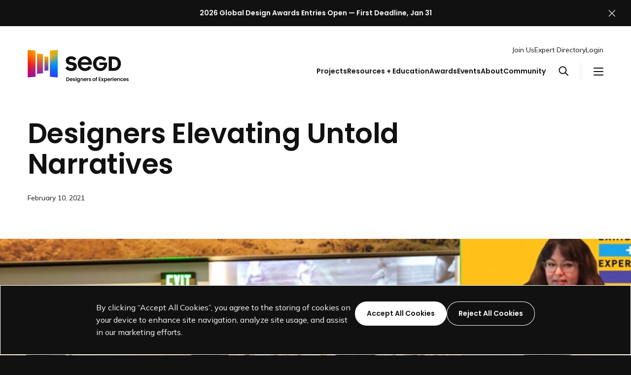

--- FILE ---
content_type: text/html; charset=UTF-8
request_url: https://segd.org/resources/designers-elevating-untold-narratives/
body_size: 23636
content:
<!DOCTYPE html>
<html class="no-js ok-to-alert"
	lang="en-US">
<head>
	<meta charset="utf-8">
	<meta name="google" value="notranslate">
	<meta http-equiv="X-UA-Compatible" content="IE=edge">
	<meta name="viewport" content="width=device-width, initial-scale=1">
	<meta charset="UTF-8">
	<link rel="profile" href="https://gmpg.org/xfn/11">
	<meta name='robots' content='index, follow, max-image-preview:large, max-snippet:-1, max-video-preview:-1' />

	<title>Designers Elevating Untold Narratives - SEGD - Designers of Experiences</title>
	<link rel="canonical" href="https://segd.org/resources/designers-elevating-untold-narratives/" />
	<meta property="og:locale" content="en_US" />
	<meta property="og:type" content="article" />
	<meta property="og:title" content="Designers Elevating Untold Narratives" />
	<meta property="og:description" content="Read Time: 3 minutes Throughout February, SEGD is focusing on the importance of experience design and experience designers to amplify, celebrate and bring Black culture and history to the forefront. To do this, we are sharing a curated weekly series of video presentations from 2020 featuring designers in our SEGD community speaking about their roles&hellip;" />
	<meta property="og:url" content="https://segd.org/resources/designers-elevating-untold-narratives/" />
	<meta property="og:site_name" content="SEGD - Designers of Experiences" />
	<meta property="article:publisher" content="https://www.facebook.com/SEGDcommunity" />
	<meta property="article:modified_time" content="2025-02-05T21:27:33+00:00" />
	<meta property="og:image" content="https://cdn.segd.org/wp-content/uploads/2023/05/EE_Wrap_Up_V5.png" />
	<meta property="og:image:width" content="600" />
	<meta property="og:image:height" content="273" />
	<meta property="og:image:type" content="image/png" />
	<meta name="twitter:card" content="summary_large_image" />
	<meta name="twitter:site" content="@segd" />
	<meta name="twitter:label1" content="Est. reading time" />
	<meta name="twitter:data1" content="3 minutes" />
	<script type="application/ld+json" class="yoast-schema-graph">{"@context":"https://schema.org","@graph":[{"@type":"WebPage","@id":"https://segd.org/resources/designers-elevating-untold-narratives/","url":"https://segd.org/resources/designers-elevating-untold-narratives/","name":"Designers Elevating Untold Narratives - SEGD - Designers of Experiences","isPartOf":{"@id":"https://segd.org/#website"},"primaryImageOfPage":{"@id":"https://segd.org/resources/designers-elevating-untold-narratives/#primaryimage"},"image":{"@id":"https://segd.org/resources/designers-elevating-untold-narratives/#primaryimage"},"thumbnailUrl":"https://cdn.segd.org/wp-content/uploads/2023/05/EE_Wrap_Up_V5.png","datePublished":"2021-02-10T05:00:00+00:00","dateModified":"2025-02-05T21:27:33+00:00","breadcrumb":{"@id":"https://segd.org/resources/designers-elevating-untold-narratives/#breadcrumb"},"inLanguage":"en-US","potentialAction":[{"@type":"ReadAction","target":["https://segd.org/resources/designers-elevating-untold-narratives/"]}]},{"@type":"ImageObject","inLanguage":"en-US","@id":"https://segd.org/resources/designers-elevating-untold-narratives/#primaryimage","url":"https://cdn.segd.org/wp-content/uploads/2023/05/EE_Wrap_Up_V5.png","contentUrl":"https://cdn.segd.org/wp-content/uploads/2023/05/EE_Wrap_Up_V5.png","width":600,"height":273},{"@type":"BreadcrumbList","@id":"https://segd.org/resources/designers-elevating-untold-narratives/#breadcrumb","itemListElement":[{"@type":"ListItem","position":1,"name":"Home","item":"https://segd.org/"},{"@type":"ListItem","position":2,"name":"Designers Elevating Untold Narratives"}]},{"@type":"WebSite","@id":"https://segd.org/#website","url":"https://segd.org/","name":"SEGD - The Society for Experiential Graphic Design","description":"Connecting People to Place","publisher":{"@id":"https://segd.org/#organization"},"potentialAction":[{"@type":"SearchAction","target":{"@type":"EntryPoint","urlTemplate":"https://segd.org/?s={search_term_string}"},"query-input":{"@type":"PropertyValueSpecification","valueRequired":true,"valueName":"search_term_string"}}],"inLanguage":"en-US"},{"@type":"Organization","@id":"https://segd.org/#organization","name":"SEGD - The Society for Experiential Graphic Design","url":"https://segd.org/","logo":{"@type":"ImageObject","inLanguage":"en-US","@id":"https://segd.org/#/schema/logo/image/","url":"https://cdn.segd.org/wp-content/uploads/2023/08/SEGD-Social-Share.png","contentUrl":"https://cdn.segd.org/wp-content/uploads/2023/08/SEGD-Social-Share.png","width":2400,"height":1260,"caption":"SEGD - The Society for Experiential Graphic Design"},"image":{"@id":"https://segd.org/#/schema/logo/image/"},"sameAs":["https://www.facebook.com/SEGDcommunity","https://x.com/segd","https://www.instagram.com/segddesign/"]}]}</script>


<link rel='dns-prefetch' href='//fonts.googleapis.com' />
	<link rel="preload" href="https://segd.org/wp-content/themes/heliotrope/static/bg-new-100.jpg" as="image" type="image/svg+xml">
	<script>(function(w,d,s,l,i){w[l]=w[l]||[];w[l].push({'gtm.start':new Date().getTime(),event:'gtm.js'});var f=d.getElementsByTagName(s)[0],j=d.createElement(s),dl=l!='dataLayer'?'&l='+l:'';j.async=true;j.src='https://www.googletagmanager.com/gtm.js?id='+i+dl;f.parentNode.insertBefore(j,f);})(window,document,'script','dataLayer','84HPWRQ1H1');</script>
	<script>window.dataLayer = window.dataLayer || [];function gtag(){dataLayer.push(arguments);}gtag('consent', 'default', {'ad_storage': 'denied','ad_user_data': 'denied','ad_personalization': 'denied','ads_data_redaction': true,'analytics_storage': 'denied','personalization_storage': 'denied','wait_for_update': 500});</script><!-- Global site tag (gtag.js) - Google Analytics --><script>let gaTrackingDisabled = !(/false/).test(sessionStorage.getItem( 'analytics-tracking-disabled' )); 
window['ga-disable-G-1VNDVKTRLQ'] = gaTrackingDisabled;</script><script async src="https://www.googletagmanager.com/gtag/js?id=G-1VNDVKTRLQ"></script><script>window.dataLayer = window.dataLayer || [];function gtag(){dataLayer.push(arguments);}gtag('js', new Date());gtag('set', {'restricted_data_processing': true,'allow_google_signals': false,'allow_ad_personalization_signals': false});gtag('config', 'G-1VNDVKTRLQ');</script><script>function consentGranted() {gtag('consent', 'update', {'ad_storage': 'granted','ads_data_redaction': false,'analytics_storage': 'granted','ad_user_data': 'granted','ad_personalization': 'granted','personalization_storage': 'granted'});gtag('set', {'restricted_data_processing': false,'allow_google_signals': true,'allow_ad_personalization_signals': true});}</script>				<link href="https://fonts.gstatic.com" rel="preconnect" as="style" crossorigin>
				<style id='wp-img-auto-sizes-contain-inline-css' type='text/css'>
img:is([sizes=auto i],[sizes^="auto," i]){contain-intrinsic-size:3000px 1500px}
/*# sourceURL=wp-img-auto-sizes-contain-inline-css */
</style>
<link rel='stylesheet' id='adsanity-default-css-css' href='https://segd.org/wp-content/plugins/adsanity/dist/css/widget-default.css?ver=1.9.5' type='text/css' media='screen' />
<style id='wp-block-library-inline-css' type='text/css'>
:root{--wp-block-synced-color:#7a00df;--wp-block-synced-color--rgb:122,0,223;--wp-bound-block-color:var(--wp-block-synced-color);--wp-editor-canvas-background:#ddd;--wp-admin-theme-color:#007cba;--wp-admin-theme-color--rgb:0,124,186;--wp-admin-theme-color-darker-10:#006ba1;--wp-admin-theme-color-darker-10--rgb:0,107,160.5;--wp-admin-theme-color-darker-20:#005a87;--wp-admin-theme-color-darker-20--rgb:0,90,135;--wp-admin-border-width-focus:2px}@media (min-resolution:192dpi){:root{--wp-admin-border-width-focus:1.5px}}.wp-element-button{cursor:pointer}:root .has-very-light-gray-background-color{background-color:#eee}:root .has-very-dark-gray-background-color{background-color:#313131}:root .has-very-light-gray-color{color:#eee}:root .has-very-dark-gray-color{color:#313131}:root .has-vivid-green-cyan-to-vivid-cyan-blue-gradient-background{background:linear-gradient(135deg,#00d084,#0693e3)}:root .has-purple-crush-gradient-background{background:linear-gradient(135deg,#34e2e4,#4721fb 50%,#ab1dfe)}:root .has-hazy-dawn-gradient-background{background:linear-gradient(135deg,#faaca8,#dad0ec)}:root .has-subdued-olive-gradient-background{background:linear-gradient(135deg,#fafae1,#67a671)}:root .has-atomic-cream-gradient-background{background:linear-gradient(135deg,#fdd79a,#004a59)}:root .has-nightshade-gradient-background{background:linear-gradient(135deg,#330968,#31cdcf)}:root .has-midnight-gradient-background{background:linear-gradient(135deg,#020381,#2874fc)}:root{--wp--preset--font-size--normal:16px;--wp--preset--font-size--huge:42px}.has-regular-font-size{font-size:1em}.has-larger-font-size{font-size:2.625em}.has-normal-font-size{font-size:var(--wp--preset--font-size--normal)}.has-huge-font-size{font-size:var(--wp--preset--font-size--huge)}.has-text-align-center{text-align:center}.has-text-align-left{text-align:left}.has-text-align-right{text-align:right}.has-fit-text{white-space:nowrap!important}#end-resizable-editor-section{display:none}.aligncenter{clear:both}.items-justified-left{justify-content:flex-start}.items-justified-center{justify-content:center}.items-justified-right{justify-content:flex-end}.items-justified-space-between{justify-content:space-between}.screen-reader-text{border:0;clip-path:inset(50%);height:1px;margin:-1px;overflow:hidden;padding:0;position:absolute;width:1px;word-wrap:normal!important}.screen-reader-text:focus{background-color:#ddd;clip-path:none;color:#444;display:block;font-size:1em;height:auto;left:5px;line-height:normal;padding:15px 23px 14px;text-decoration:none;top:5px;width:auto;z-index:100000}html :where(.has-border-color){border-style:solid}html :where([style*=border-top-color]){border-top-style:solid}html :where([style*=border-right-color]){border-right-style:solid}html :where([style*=border-bottom-color]){border-bottom-style:solid}html :where([style*=border-left-color]){border-left-style:solid}html :where([style*=border-width]){border-style:solid}html :where([style*=border-top-width]){border-top-style:solid}html :where([style*=border-right-width]){border-right-style:solid}html :where([style*=border-bottom-width]){border-bottom-style:solid}html :where([style*=border-left-width]){border-left-style:solid}html :where(img[class*=wp-image-]){height:auto;max-width:100%}:where(figure){margin:0 0 1em}html :where(.is-position-sticky){--wp-admin--admin-bar--position-offset:var(--wp-admin--admin-bar--height,0px)}@media screen and (max-width:600px){html :where(.is-position-sticky){--wp-admin--admin-bar--position-offset:0px}}

/*# sourceURL=wp-block-library-inline-css */
</style><style id='global-styles-inline-css' type='text/css'>
:root{--wp--preset--aspect-ratio--square: 1;--wp--preset--aspect-ratio--4-3: 4/3;--wp--preset--aspect-ratio--3-4: 3/4;--wp--preset--aspect-ratio--3-2: 3/2;--wp--preset--aspect-ratio--2-3: 2/3;--wp--preset--aspect-ratio--16-9: 16/9;--wp--preset--aspect-ratio--9-16: 9/16;--wp--preset--color--black: #000000;--wp--preset--color--cyan-bluish-gray: #abb8c3;--wp--preset--color--white: #ffffff;--wp--preset--color--pale-pink: #f78da7;--wp--preset--color--vivid-red: #cf2e2e;--wp--preset--color--luminous-vivid-orange: #ff6900;--wp--preset--color--luminous-vivid-amber: #fcb900;--wp--preset--color--light-green-cyan: #7bdcb5;--wp--preset--color--vivid-green-cyan: #00d084;--wp--preset--color--pale-cyan-blue: #8ed1fc;--wp--preset--color--vivid-cyan-blue: #0693e3;--wp--preset--color--vivid-purple: #9b51e0;--wp--preset--gradient--vivid-cyan-blue-to-vivid-purple: linear-gradient(135deg,rgb(6,147,227) 0%,rgb(155,81,224) 100%);--wp--preset--gradient--light-green-cyan-to-vivid-green-cyan: linear-gradient(135deg,rgb(122,220,180) 0%,rgb(0,208,130) 100%);--wp--preset--gradient--luminous-vivid-amber-to-luminous-vivid-orange: linear-gradient(135deg,rgb(252,185,0) 0%,rgb(255,105,0) 100%);--wp--preset--gradient--luminous-vivid-orange-to-vivid-red: linear-gradient(135deg,rgb(255,105,0) 0%,rgb(207,46,46) 100%);--wp--preset--gradient--very-light-gray-to-cyan-bluish-gray: linear-gradient(135deg,rgb(238,238,238) 0%,rgb(169,184,195) 100%);--wp--preset--gradient--cool-to-warm-spectrum: linear-gradient(135deg,rgb(74,234,220) 0%,rgb(151,120,209) 20%,rgb(207,42,186) 40%,rgb(238,44,130) 60%,rgb(251,105,98) 80%,rgb(254,248,76) 100%);--wp--preset--gradient--blush-light-purple: linear-gradient(135deg,rgb(255,206,236) 0%,rgb(152,150,240) 100%);--wp--preset--gradient--blush-bordeaux: linear-gradient(135deg,rgb(254,205,165) 0%,rgb(254,45,45) 50%,rgb(107,0,62) 100%);--wp--preset--gradient--luminous-dusk: linear-gradient(135deg,rgb(255,203,112) 0%,rgb(199,81,192) 50%,rgb(65,88,208) 100%);--wp--preset--gradient--pale-ocean: linear-gradient(135deg,rgb(255,245,203) 0%,rgb(182,227,212) 50%,rgb(51,167,181) 100%);--wp--preset--gradient--electric-grass: linear-gradient(135deg,rgb(202,248,128) 0%,rgb(113,206,126) 100%);--wp--preset--gradient--midnight: linear-gradient(135deg,rgb(2,3,129) 0%,rgb(40,116,252) 100%);--wp--preset--font-size--small: 13px;--wp--preset--font-size--medium: 20px;--wp--preset--font-size--large: 36px;--wp--preset--font-size--x-large: 42px;--wp--preset--spacing--20: 0.44rem;--wp--preset--spacing--30: 0.67rem;--wp--preset--spacing--40: 1rem;--wp--preset--spacing--50: 1.5rem;--wp--preset--spacing--60: 2.25rem;--wp--preset--spacing--70: 3.38rem;--wp--preset--spacing--80: 5.06rem;--wp--preset--shadow--natural: 6px 6px 9px rgba(0, 0, 0, 0.2);--wp--preset--shadow--deep: 12px 12px 50px rgba(0, 0, 0, 0.4);--wp--preset--shadow--sharp: 6px 6px 0px rgba(0, 0, 0, 0.2);--wp--preset--shadow--outlined: 6px 6px 0px -3px rgb(255, 255, 255), 6px 6px rgb(0, 0, 0);--wp--preset--shadow--crisp: 6px 6px 0px rgb(0, 0, 0);}:where(body) { margin: 0; }.wp-site-blocks > .alignleft { float: left; margin-right: 2em; }.wp-site-blocks > .alignright { float: right; margin-left: 2em; }.wp-site-blocks > .aligncenter { justify-content: center; margin-left: auto; margin-right: auto; }:where(.is-layout-flex){gap: 0.5em;}:where(.is-layout-grid){gap: 0.5em;}.is-layout-flow > .alignleft{float: left;margin-inline-start: 0;margin-inline-end: 2em;}.is-layout-flow > .alignright{float: right;margin-inline-start: 2em;margin-inline-end: 0;}.is-layout-flow > .aligncenter{margin-left: auto !important;margin-right: auto !important;}.is-layout-constrained > .alignleft{float: left;margin-inline-start: 0;margin-inline-end: 2em;}.is-layout-constrained > .alignright{float: right;margin-inline-start: 2em;margin-inline-end: 0;}.is-layout-constrained > .aligncenter{margin-left: auto !important;margin-right: auto !important;}.is-layout-constrained > :where(:not(.alignleft):not(.alignright):not(.alignfull)){margin-left: auto !important;margin-right: auto !important;}body .is-layout-flex{display: flex;}.is-layout-flex{flex-wrap: wrap;align-items: center;}.is-layout-flex > :is(*, div){margin: 0;}body .is-layout-grid{display: grid;}.is-layout-grid > :is(*, div){margin: 0;}body{padding-top: 0px;padding-right: 0px;padding-bottom: 0px;padding-left: 0px;}a:where(:not(.wp-element-button)){text-decoration: underline;}:root :where(.wp-element-button, .wp-block-button__link){background-color: #32373c;border-width: 0;color: #fff;font-family: inherit;font-size: inherit;font-style: inherit;font-weight: inherit;letter-spacing: inherit;line-height: inherit;padding-top: calc(0.667em + 2px);padding-right: calc(1.333em + 2px);padding-bottom: calc(0.667em + 2px);padding-left: calc(1.333em + 2px);text-decoration: none;text-transform: inherit;}.has-black-color{color: var(--wp--preset--color--black) !important;}.has-cyan-bluish-gray-color{color: var(--wp--preset--color--cyan-bluish-gray) !important;}.has-white-color{color: var(--wp--preset--color--white) !important;}.has-pale-pink-color{color: var(--wp--preset--color--pale-pink) !important;}.has-vivid-red-color{color: var(--wp--preset--color--vivid-red) !important;}.has-luminous-vivid-orange-color{color: var(--wp--preset--color--luminous-vivid-orange) !important;}.has-luminous-vivid-amber-color{color: var(--wp--preset--color--luminous-vivid-amber) !important;}.has-light-green-cyan-color{color: var(--wp--preset--color--light-green-cyan) !important;}.has-vivid-green-cyan-color{color: var(--wp--preset--color--vivid-green-cyan) !important;}.has-pale-cyan-blue-color{color: var(--wp--preset--color--pale-cyan-blue) !important;}.has-vivid-cyan-blue-color{color: var(--wp--preset--color--vivid-cyan-blue) !important;}.has-vivid-purple-color{color: var(--wp--preset--color--vivid-purple) !important;}.has-black-background-color{background-color: var(--wp--preset--color--black) !important;}.has-cyan-bluish-gray-background-color{background-color: var(--wp--preset--color--cyan-bluish-gray) !important;}.has-white-background-color{background-color: var(--wp--preset--color--white) !important;}.has-pale-pink-background-color{background-color: var(--wp--preset--color--pale-pink) !important;}.has-vivid-red-background-color{background-color: var(--wp--preset--color--vivid-red) !important;}.has-luminous-vivid-orange-background-color{background-color: var(--wp--preset--color--luminous-vivid-orange) !important;}.has-luminous-vivid-amber-background-color{background-color: var(--wp--preset--color--luminous-vivid-amber) !important;}.has-light-green-cyan-background-color{background-color: var(--wp--preset--color--light-green-cyan) !important;}.has-vivid-green-cyan-background-color{background-color: var(--wp--preset--color--vivid-green-cyan) !important;}.has-pale-cyan-blue-background-color{background-color: var(--wp--preset--color--pale-cyan-blue) !important;}.has-vivid-cyan-blue-background-color{background-color: var(--wp--preset--color--vivid-cyan-blue) !important;}.has-vivid-purple-background-color{background-color: var(--wp--preset--color--vivid-purple) !important;}.has-black-border-color{border-color: var(--wp--preset--color--black) !important;}.has-cyan-bluish-gray-border-color{border-color: var(--wp--preset--color--cyan-bluish-gray) !important;}.has-white-border-color{border-color: var(--wp--preset--color--white) !important;}.has-pale-pink-border-color{border-color: var(--wp--preset--color--pale-pink) !important;}.has-vivid-red-border-color{border-color: var(--wp--preset--color--vivid-red) !important;}.has-luminous-vivid-orange-border-color{border-color: var(--wp--preset--color--luminous-vivid-orange) !important;}.has-luminous-vivid-amber-border-color{border-color: var(--wp--preset--color--luminous-vivid-amber) !important;}.has-light-green-cyan-border-color{border-color: var(--wp--preset--color--light-green-cyan) !important;}.has-vivid-green-cyan-border-color{border-color: var(--wp--preset--color--vivid-green-cyan) !important;}.has-pale-cyan-blue-border-color{border-color: var(--wp--preset--color--pale-cyan-blue) !important;}.has-vivid-cyan-blue-border-color{border-color: var(--wp--preset--color--vivid-cyan-blue) !important;}.has-vivid-purple-border-color{border-color: var(--wp--preset--color--vivid-purple) !important;}.has-vivid-cyan-blue-to-vivid-purple-gradient-background{background: var(--wp--preset--gradient--vivid-cyan-blue-to-vivid-purple) !important;}.has-light-green-cyan-to-vivid-green-cyan-gradient-background{background: var(--wp--preset--gradient--light-green-cyan-to-vivid-green-cyan) !important;}.has-luminous-vivid-amber-to-luminous-vivid-orange-gradient-background{background: var(--wp--preset--gradient--luminous-vivid-amber-to-luminous-vivid-orange) !important;}.has-luminous-vivid-orange-to-vivid-red-gradient-background{background: var(--wp--preset--gradient--luminous-vivid-orange-to-vivid-red) !important;}.has-very-light-gray-to-cyan-bluish-gray-gradient-background{background: var(--wp--preset--gradient--very-light-gray-to-cyan-bluish-gray) !important;}.has-cool-to-warm-spectrum-gradient-background{background: var(--wp--preset--gradient--cool-to-warm-spectrum) !important;}.has-blush-light-purple-gradient-background{background: var(--wp--preset--gradient--blush-light-purple) !important;}.has-blush-bordeaux-gradient-background{background: var(--wp--preset--gradient--blush-bordeaux) !important;}.has-luminous-dusk-gradient-background{background: var(--wp--preset--gradient--luminous-dusk) !important;}.has-pale-ocean-gradient-background{background: var(--wp--preset--gradient--pale-ocean) !important;}.has-electric-grass-gradient-background{background: var(--wp--preset--gradient--electric-grass) !important;}.has-midnight-gradient-background{background: var(--wp--preset--gradient--midnight) !important;}.has-small-font-size{font-size: var(--wp--preset--font-size--small) !important;}.has-medium-font-size{font-size: var(--wp--preset--font-size--medium) !important;}.has-large-font-size{font-size: var(--wp--preset--font-size--large) !important;}.has-x-large-font-size{font-size: var(--wp--preset--font-size--x-large) !important;}
/*# sourceURL=global-styles-inline-css */
</style>

<link rel='stylesheet' id='swiper_bundle_styles-css' href='https://segd.org/wp-content/themes/heliotrope/dist/css/swiper-style.css?ver=02708bd1dba18ec63b70' type='text/css' media='all' />
<link rel='stylesheet' id='theme_css-css' href='https://segd.org/wp-content/themes/heliotrope/dist/css/main-style.css?ver=0826aa94b1c2babedcae' type='text/css' media='all' />
<link rel='stylesheet' id='google_fonts_defer-css' href='https://fonts.googleapis.com/css2?family=Mulish:ital,wght@0,400;0,700;1,400&#038;family=Poppins:ital,wght@0,600;1,600&#038;display=swap' type='text/css' media='print' onload="this.media='all'"/><noscript><link rel='stylesheet' id='google_fonts_defer-css' href='https://fonts.googleapis.com/css2?family=Mulish:ital,wght@0,400;0,700;1,400&#038;family=Poppins:ital,wght@0,600;1,600&#038;display=swap' type='text/css' media='all' />
</noscript>
<script type="text/javascript" src="https://segd.org/wp-includes/js/jquery/jquery.min.js?ver=3.7.1" id="jquery-core-js"></script>
<script type="text/javascript" src="https://segd.org/wp-includes/js/jquery/jquery-migrate.min.js?ver=3.4.1" id="jquery-migrate-js"></script>
<link rel='shortlink' href='https://segd.org/?p=9284' />
	<script> (function(ss,ex){ window.ldfdr=window.ldfdr||function(){(ldfdr._q=ldfdr._q||[]).push([].slice.call(arguments));}; (function(d,s){ fs=d.getElementsByTagName(s)[0]; function ce(src){ var cs=d.createElement(s); cs.src=src; cs.async=1; fs.parentNode.insertBefore(cs,fs); }; ce('https://sc.lfeeder.com/lftracker_v1_'+ss+(ex?'_'+ex:'')+'.js'); })(document,'script'); })('lAxoEaKVBR14OYGd'); </script>
	<link rel="icon" href="https://cdn.segd.org/wp-content/uploads/2023/08/cropped-SEGD-Favicon%402x-300x300.png" sizes="32x32" />
<link rel="icon" href="https://cdn.segd.org/wp-content/uploads/2023/08/cropped-SEGD-Favicon%402x-300x300.png" sizes="192x192" />
<link rel="apple-touch-icon" href="https://cdn.segd.org/wp-content/uploads/2023/08/cropped-SEGD-Favicon%402x-300x300.png" />
<meta name="msapplication-TileImage" content="https://cdn.segd.org/wp-content/uploads/2023/08/cropped-SEGD-Favicon%402x-300x300.png" />
		<script>
		!function(){"use strict";!function(e){var t=[],n=e.createElement("x");function o(){requestAnimationFrame((function(){t.forEach((function(t){var o=[];[].forEach.call(e.querySelectorAll(t.scopeSelector),(function(r){var c=[].indexOf.call(r.parentNode.children,r)+1,l=t.relativeSelectors.map((function(e){return t.scopeSelector+":nth-child("+c+") "+e})).join(),s=r.parentNode.querySelector(l);(t.isNot?!s:s)&&(o.push(r),n.innerHTML="<x "+t.attributeName+">",r.setAttributeNode(n.children[0].attributes[0].cloneNode()),e.documentElement.style.zoom=1,e.documentElement.style.zoom=null)})),t.nodes.forEach((function(n){-1===o.indexOf(n)&&(n.removeAttribute(t.attributeName),e.documentElement.style.zoom=1,e.documentElement.style.zoom=null)})),t.nodes=o}))}))}function r(e){try{[].forEach.call(e.cssRules||[],(function(e){if(e.selectorText){var n=decodeURIComponent(e.selectorText.replace(/\\(.)/g,"$1")).match(/^(.*?)\[:(not-)?has\((.+?)\)\](.*?)$/);if(n){var o=":"+(n[2]?"not-":"")+"has("+encodeURIComponent(n[3]).replace(/%3A/g,":").replace(/%5B/g,"[").replace(/%5D/g,"]").replace(/%2C/g,",")+")";t.push({rule:e,scopeSelector:n[1],isNot:n[2],relativeSelectors:n[3].split(/\s*,\s*/),attributeName:o,nodes:[]})}}else r(e)}))}catch(e){}}[].forEach.call(e.styleSheets,r),o(),new MutationObserver((function(n){n.forEach((function(n){[].forEach.call(n.addedNodes||[],(function(e){1===e.nodeType&&e.sheet&&r(e.sheet)})),[].push.apply(t,t.splice(0).filter((function(t){return t.rule.parentStyleSheet&&t.rule.parentStyleSheet.ownerNode&&e.documentElement.contains(t.rule.parentStyleSheet.ownerNode)}))),o()}))})).observe(e,{childList:!0,subtree:!0}),e.addEventListener("focus",o,!0),e.addEventListener("blur",o,!0),e.addEventListener("input",o)}(document);const e=document.documentElement,t=e.style;e.className=e.className.replace("no-js","js");const n=()=>t.setProperty("--vh",.01*window.innerHeight+"px");n(),window.setVHUnit=n,window.llItems=[]}();		</script>
		</head>

<body class="wp-singular resources-education-template-default single single-resources-education postid-9284 wp-embed-responsive wp-theme-heliotrope has-pulldown-search" data-page-id="9284">	<noscript>
		<iframe src="https://www.googletagmanager.com/ns.html?id=84HPWRQ1H1" height="0" width="0" style="display:none;visibility:hidden"></iframe>
	</noscript>
	

<div class="cookie-notice" role="alert" aria-live="polite">
	<div class="container grid-control cookie-notice__inner">
		<div class="cookie-notice__text">
			<p>By clicking “Accept All Cookies”, you agree to the storing of cookies on your device to enhance site navigation, analyze site usage, and assist in our marketing efforts.</p>
		</div>

		<div class="cookie-notice__buttons">
			<button class="cookie-notice__dismiss cookie-notice--accept btn">
				<span>Accept All Cookies</span>
			</button>

			<button class="cookie-notice__dismiss cookie-notice--reject btn btn--outline-inverse">
				<span>Reject All Cookies</span>
			</button>
		</div>
	</div>
</div>

<script>
			if (sessionStorage.getItem('alert-closed')) {
			document.documentElement.classList.remove('ok-to-alert');
		}
		</script>


<div data-js-social-hide aria-live="assertive" role="alert" class="alert-bar alert-bar__top social-hide alert-bar--is-simple has-link " data-modifier="top" data-linksto="https://segd.org/awards/the-segd-global-design-awards/">
	<div class="alert-bar__simple">
					<a class="alert-bar__block-link alert-bar__gradient" href="https://segd.org/awards/the-segd-global-design-awards/"
				target="_blank" rel="nofollow noopener"			>
				<div class="alert-bar__inner">
					<p>2026 Global Design Awards Entries Open — First Deadline, Jan 31</p>
					<span class="screen-reader-text">Link to SEGD Global Design Awards Landing Page</span>
				</div>
			</a>
			</div>

	<button
		aria-label="Close alert"
		class="alert-bar__close
		"
	>
		<svg aria-hidden="true" viewBox="0 0 25 24" fill="none" xmlns="http://www.w3.org/2000/svg">
	<path d="M24.896 1.41176L23.4842 0L13.1783 10.3059C13.0224 10.4618 12.7696 10.4618 12.6136 10.3059L2.30776 0L0.895996 1.41176L11.2019 11.7176C11.3578 11.8736 11.3578 12.1264 11.2019 12.2824L0.895996 22.5882L2.30776 24L12.6136 13.6941C12.7696 13.5382 13.0224 13.5382 13.1783 13.6941L23.4842 24L24.896 22.5882L14.5901 12.2824C14.4342 12.1264 14.4342 11.8736 14.5901 11.7176L24.896 1.41176Z" fill="currentColor"/>
</svg>
	</button>
</div>

<div id="page" class="site-wrap">
	<a class="skip-link screen-reader-text" href="#content">Skip to content</a>
	<header id="masthead" data-js-social-hide class="site-header sticky-header">
	<div class="site-header__inner">
		<div class="container">
			<div class="site-header__row">
				<div class="site-header__item site-header__main-logo">
					<a class="site-header__main-logo__link" href="https://segd.org/" rel="home">
						<svg xmlns="http://www.w3.org/2000/svg" xmlns:xlink="http://www.w3.org/1999/xlink" viewBox="0 0 800.12 258.7" class="segd-logo--tagline segd-logo" role="img" aria-labelledby="segd-logo-mark-697ce93809a35">
	<title id="segd-logo-mark-697ce93809a35">Society for Experiential Graphic Design logo</title>
  <defs>
	<clipPath id="segd-logo-mark-697ce93809a35-clip">
	  <path d="M62.84,213.65.12,219.53V0L62.84,5.88Zm58.8-179.84-47-4.41V190.13l47-4.41ZM239.25,0,176.53,5.88V213.65l62.72,5.88ZM133.4,166.61l31.37-2.94V55.86L133.4,52.92Z" style="fill: none"/>
	</clipPath>
  </defs>
  <image width="246.36" height="226.2" clip-path="url(#segd-logo-mark-697ce93809a35-clip)" class="lazyload" data-href="https://segd.org/wp-content/themes/heliotrope/static/bg-new-100.jpg" />
  <g>
		<path d="M379.35,107.15c-4.87-3.88-11.27-6.56-19.58-8.18-4.33-.84-8.68-1.33-12.75-1.73-3.64-.35-12.56-1.73-16.62-6.75a9.09,9.09,0,0,1-1.93-7A10.06,10.06,0,0,1,333,76.59a18.15,18.15,0,0,1,8.22-2.76c7.07-.85,20.57.75,26.3,12.11l.37.74L385.66,70.8l-.31-.46a40.17,40.17,0,0,0-15.09-13.5c-7.08-3.66-15.62-5.52-25.37-5.52-13,0-23.82,3.4-31.38,9.84-7.3,6.22-11.15,14.85-11.15,25,0,11.2,5.13,20.84,14.09,26.45,7.41,4.63,16.09,6.08,24.48,7.48l.19,0c1.27.21,2.61.38,4,.55,6.21.76,13.25,1.62,16.38,6.93,1.49,2.52,2.86,6.31,1,10.11-3.8,7.61-17.1,8.55-25.33,6.78a28.53,28.53,0,0,1-11.37-5,29.78,29.78,0,0,1-2.33-2,31.78,31.78,0,0,1-4.28-5l-.5-.76c-.37-.55-.75-1.12-1.07-1.68l-.39-.68-17.89,16,.24.44c3.48,6.31,9.74,12,17.63,16a59.81,59.81,0,0,0,27.1,6.39c14.38,0,25.65-3.27,33.49-9.71s12-15.94,12-28C389.76,120.79,386.06,112.5,379.35,107.15Z"/>
		<path d="M493.94,68.65c-10.23-11.17-24.65-17.33-40.61-17.33s-30.58,6.09-40.89,17.16c-9.9,10.63-15.36,25.06-15.36,40.63,0,16.17,5.68,31,16,41.87,10.59,11.11,25.51,17.23,42,17.23,17.61,0,29.53-6.91,36.43-12.71A49.68,49.68,0,0,0,505,137.71l-22.83-9.52a30,30,0,0,1-7.28,9.89A30.88,30.88,0,0,1,454,145.69a31.26,31.26,0,0,1-20.83-7.46,29.28,29.28,0,0,1-8.26-11.91c-.21-.56-.39-1.12-.55-1.69a16.16,16.16,0,0,1-.81-3.68v0h0a15.58,15.58,0,0,1-.09-2.18h85.48l.06-.58C510.73,98.74,505.38,81.16,493.94,68.65ZM423.46,98.57A30.36,30.36,0,0,1,473.4,81.42a30.6,30.6,0,0,1,9.31,17.15Z"/>
		<path d="M723.69,69.4c-10.44-10.78-25.14-16.48-42.51-16.48H641.75V166.61h39.43c17.37,0,32.07-5.7,42.51-16.48C733.55,140,739,125.62,739,109.76S733.55,79.58,723.69,69.4Zm-43.31,74.7H667.24V75.43h13.14c19.46,0,33.11,11.34,33.11,34.34S699.84,144.1,680.38,144.1Z"/>
		<path d="M629.25,100.62H568.1v20.15h38.55c-1.11,7.29-9.65,24.92-30.47,24.92-19.28-.63-32.24-14.93-32.24-35.61,0-21.35,14.13-36.27,34.37-36.27,11.23,0,20.3,4.86,27,14.46l.41.59,17.27-15.43-.33-.46c-9.27-13.15-27.81-21.65-47.24-21.65-16.39,0-31.26,6.11-41.87,17.2-10.28,10.75-15.94,25.34-15.94,41.09s5.76,30.59,16.22,41.42c10.7,11.08,25.33,17.18,42.4,17.18a51,51,0,0,0,20.35-3.83A52.13,52.13,0,0,0,614.47,152C626,139.77,632.17,120.4,629.25,100.62Z"/>
	</g>
	<g class="tagline">
	<path d="M324.21,221.28a12.46,12.46,0,0,1,5.25,5,14.78,14.78,0,0,1,1.86,7.51,14.58,14.58,0,0,1-1.86,7.47,12.56,12.56,0,0,1-5.25,4.95,16.92,16.92,0,0,1-7.88,1.75H306.4V219.53h9.93A16.92,16.92,0,0,1,324.21,221.28Zm-1.16,19.38a9.3,9.3,0,0,0,2.44-6.88,9.51,9.51,0,0,0-2.44-6.94,9.22,9.22,0,0,0-6.92-2.51h-4V243.1h4C319.12,243.1,321.42,242.29,323.05,240.66Z"/>
	<path d="M356.28,238.38H339.79a5.56,5.56,0,0,0,1.71,3.83,5.27,5.27,0,0,0,3.7,1.38,4.65,4.65,0,0,0,4.52-2.73h6.15a10.24,10.24,0,0,1-3.75,5.36,10.91,10.91,0,0,1-6.8,2.1,11.69,11.69,0,0,1-5.84-1.45,10.17,10.17,0,0,1-4-4.09,12.49,12.49,0,0,1-1.45-6.11,12.81,12.81,0,0,1,1.43-6.15,10,10,0,0,1,4-4.07,12.86,12.86,0,0,1,11.67,0,9.77,9.77,0,0,1,4,3.93,12,12,0,0,1,1.4,5.84A13.27,13.27,0,0,1,356.28,238.38Zm-5.74-3.83A4.54,4.54,0,0,0,349,231a5.65,5.65,0,0,0-3.79-1.32A5.14,5.14,0,0,0,341.6,231a5.55,5.55,0,0,0-1.77,3.56Z"/>
	<path d="M363.45,247.32a8.86,8.86,0,0,1-3.49-2.71,6.88,6.88,0,0,1-1.4-3.79h5.74a3.15,3.15,0,0,0,1.28,2.16,4.48,4.48,0,0,0,2.79.86,4.3,4.3,0,0,0,2.55-.66,2,2,0,0,0,.91-1.66,1.74,1.74,0,0,0-1.12-1.65,20.81,20.81,0,0,0-3.56-1.21A28.5,28.5,0,0,1,363,237.4a7.17,7.17,0,0,1-2.77-2,5.35,5.35,0,0,1-1.16-3.63,5.88,5.88,0,0,1,1.08-3.42,7.28,7.28,0,0,1,3.09-2.44A11.6,11.6,0,0,1,368,225a9.7,9.7,0,0,1,6.43,2,7.5,7.5,0,0,1,2.65,5.44h-5.46a3,3,0,0,0-1.12-2.14,4.16,4.16,0,0,0-2.67-.8,4.21,4.21,0,0,0-2.38.57,1.81,1.81,0,0,0-.83,1.59,1.86,1.86,0,0,0,1.14,1.73,16.88,16.88,0,0,0,3.54,1.2,29.54,29.54,0,0,1,4,1.27,7.1,7.1,0,0,1,2.75,2,5.58,5.58,0,0,1,1.2,3.61,6,6,0,0,1-1.08,3.5,7.1,7.1,0,0,1-3.09,2.42,11.81,11.81,0,0,1-4.71.88A11.94,11.94,0,0,1,363.45,247.32Z"/>
	<path d="M381.63,221.75a3.34,3.34,0,0,1,0-4.77,3.74,3.74,0,0,1,5,0,3.34,3.34,0,0,1,0,4.77,3.76,3.76,0,0,1-5,0Zm5.31,3.64V248h-5.7V225.39Z"/>
	<path d="M405.43,226a8.23,8.23,0,0,1,3,2.59v-3.22h5.74v22.72a12.12,12.12,0,0,1-1.26,5.6,9.38,9.38,0,0,1-3.79,3.91,12.14,12.14,0,0,1-6.11,1.45,13.08,13.08,0,0,1-7.88-2.24,8.34,8.34,0,0,1-3.48-6.11h5.66a4.23,4.23,0,0,0,1.94,2.46,6.74,6.74,0,0,0,3.6.92,5.57,5.57,0,0,0,4-1.49,6,6,0,0,0,1.55-4.5v-3.5a8.74,8.74,0,0,1-3,2.65,9.14,9.14,0,0,1-4.42,1.06,9.65,9.65,0,0,1-5.21-1.47,10.24,10.24,0,0,1-3.73-4.13,13.27,13.27,0,0,1-1.36-6.13,13.08,13.08,0,0,1,1.36-6.07,10,10,0,0,1,3.71-4.07A9.84,9.84,0,0,1,401,225,9.56,9.56,0,0,1,405.43,226Zm2.2,7.09a5.82,5.82,0,0,0-2.2-2.28,5.92,5.92,0,0,0-3-.8,5.76,5.76,0,0,0-2.93.78,5.86,5.86,0,0,0-2.18,2.26,7.13,7.13,0,0,0-.83,3.52,7.37,7.37,0,0,0,.83,3.56,6,6,0,0,0,2.2,2.34,5.53,5.53,0,0,0,2.91.82,5.92,5.92,0,0,0,3-.8,5.82,5.82,0,0,0,2.2-2.28,8.23,8.23,0,0,0,0-7.12Z"/>
	<path d="M438.17,227.61a9.77,9.77,0,0,1,2.48,7.1V248H435V235.49a5.82,5.82,0,0,0-1.35-4.13,4.72,4.72,0,0,0-3.66-1.45,4.87,4.87,0,0,0-3.73,1.45,5.82,5.82,0,0,0-1.36,4.13V248h-5.7V225.39h5.7v2.81a7.88,7.88,0,0,1,2.91-2.3,9,9,0,0,1,3.89-.83A8.69,8.69,0,0,1,438.17,227.61Z"/>
	<path d="M466.06,238.38H449.57a5.56,5.56,0,0,0,1.71,3.83,5.27,5.27,0,0,0,3.7,1.38,4.65,4.65,0,0,0,4.52-2.73h6.15a10.28,10.28,0,0,1-3.74,5.36,11,11,0,0,1-6.8,2.1,11.72,11.72,0,0,1-5.85-1.45,10.17,10.17,0,0,1-4-4.09,12.59,12.59,0,0,1-1.44-6.11,12.81,12.81,0,0,1,1.42-6.15,10,10,0,0,1,4-4.07,12.86,12.86,0,0,1,11.67,0,9.77,9.77,0,0,1,3.95,3.93,12,12,0,0,1,1.4,5.84A13.27,13.27,0,0,1,466.06,238.38Zm-5.74-3.83a4.54,4.54,0,0,0-1.59-3.52,5.63,5.63,0,0,0-3.79-1.32,5.14,5.14,0,0,0-3.56,1.28,5.6,5.6,0,0,0-1.77,3.56Z"/>
	<path d="M478.23,226.08a8,8,0,0,1,4-1v6h-1.51a5.78,5.78,0,0,0-4,1.26c-.91.84-1.36,2.31-1.36,4.4V248h-5.7V225.39h5.7v3.5A8,8,0,0,1,478.23,226.08Z"/>
	<path d="M489.16,247.32a8.9,8.9,0,0,1-3.48-2.71,6.88,6.88,0,0,1-1.4-3.79H490A3.12,3.12,0,0,0,491.3,243a4.48,4.48,0,0,0,2.79.86,4.26,4.26,0,0,0,2.54-.66,1.93,1.93,0,0,0,.92-1.66,1.74,1.74,0,0,0-1.12-1.65,21.14,21.14,0,0,0-3.56-1.21,28.11,28.11,0,0,1-4.13-1.26,7.1,7.1,0,0,1-2.77-2,5.35,5.35,0,0,1-1.16-3.63,5.94,5.94,0,0,1,1.07-3.42,7.31,7.31,0,0,1,3.1-2.44,11.56,11.56,0,0,1,4.74-.89,9.73,9.73,0,0,1,6.44,2,7.46,7.46,0,0,1,2.64,5.44h-5.45a3,3,0,0,0-1.12-2.14,5,5,0,0,0-5.05-.23,1.82,1.82,0,0,0-.84,1.59,1.86,1.86,0,0,0,1.14,1.73,16.8,16.8,0,0,0,3.55,1.2,29.54,29.54,0,0,1,4,1.27,7.1,7.1,0,0,1,2.75,2,5.58,5.58,0,0,1,1.2,3.61,6,6,0,0,1-1.08,3.5,7.07,7.07,0,0,1-3.1,2.42,11.76,11.76,0,0,1-4.7.88A12,12,0,0,1,489.16,247.32Z"/>
	<path d="M518.89,246.87a10.47,10.47,0,0,1-4.1-4.09,12.28,12.28,0,0,1-1.48-6.11,12,12,0,0,1,1.53-6.11,10.51,10.51,0,0,1,4.17-4.09,12.83,12.83,0,0,1,11.81,0,10.64,10.64,0,0,1,4.17,4.09,12,12,0,0,1,1.53,6.11,11.73,11.73,0,0,1-1.57,6.11,10.93,10.93,0,0,1-4.23,4.09,12.27,12.27,0,0,1-6,1.45A11.79,11.79,0,0,1,518.89,246.87Zm8.77-4.28a5.41,5.41,0,0,0,2.18-2.26,7.61,7.61,0,0,0,.81-3.66,6.84,6.84,0,0,0-1.68-4.95,5.59,5.59,0,0,0-4.14-1.73,5.43,5.43,0,0,0-4.09,1.73,6.92,6.92,0,0,0-1.65,4.95,7,7,0,0,0,1.61,5,5.3,5.3,0,0,0,4,1.73A5.85,5.85,0,0,0,527.66,242.59Z"/>
	<path d="M550.44,230.07h-4V248h-5.78V230.07h-2.56v-4.68h2.56v-1.14c0-2.77.79-4.8,2.36-6.11s3.95-1.91,7.13-1.83v4.81a4.21,4.21,0,0,0-2.89.69,3.47,3.47,0,0,0-.82,2.64v.94h4Z"/>
	<path d="M568.32,224.13v7.12h9.57v4.52h-9.57v7.54h10.79V248H562.62V219.49h16.49v4.64Z"/>
	<path d="M596.34,248l-4.65-7-4.11,7h-6.11l7.37-11.32-7.45-11.24h6.44l4.6,7,4.15-7h6.11l-7.41,11.24L602.77,248Z"/>
	<path d="M614.39,226.06a9.24,9.24,0,0,1,4.42-1,9.84,9.84,0,0,1,5.23,1.42,10,10,0,0,1,3.71,4.05,13,13,0,0,1,1.37,6.09,13.27,13.27,0,0,1-1.37,6.13,10.27,10.27,0,0,1-3.71,4.13,9.62,9.62,0,0,1-5.23,1.47,9.14,9.14,0,0,1-4.38-1,9.47,9.47,0,0,1-3.07-2.57v14h-5.7V225.39h5.7v3.26A8.72,8.72,0,0,1,614.39,226.06Zm8.07,7a5.77,5.77,0,0,0-2.2-2.26,5.86,5.86,0,0,0-3-.78,5.7,5.7,0,0,0-2.92.8,5.86,5.86,0,0,0-2.19,2.3,7.88,7.88,0,0,0,0,7.08,5.86,5.86,0,0,0,2.19,2.3,5.7,5.7,0,0,0,2.92.8,5.61,5.61,0,0,0,3-.82,6,6,0,0,0,2.2-2.32,7.34,7.34,0,0,0,.83-3.58A7.13,7.13,0,0,0,622.46,233.07Z"/>
	<path d="M653.55,238.38h-16.5a5.61,5.61,0,0,0,1.72,3.83,5.26,5.26,0,0,0,3.7,1.38,4.66,4.66,0,0,0,4.52-2.73h6.15a10.24,10.24,0,0,1-3.75,5.36,10.91,10.91,0,0,1-6.8,2.1,11.69,11.69,0,0,1-5.84-1.45,10.17,10.17,0,0,1-4-4.09,12.49,12.49,0,0,1-1.45-6.11,12.81,12.81,0,0,1,1.43-6.15,10,10,0,0,1,4-4.07,12.84,12.84,0,0,1,11.66,0,9.65,9.65,0,0,1,3.95,3.93,11.85,11.85,0,0,1,1.41,5.84A14.45,14.45,0,0,1,653.55,238.38Zm-5.75-3.83a4.5,4.5,0,0,0-1.58-3.52,5.66,5.66,0,0,0-3.79-1.32,5.14,5.14,0,0,0-3.56,1.28,5.61,5.61,0,0,0-1.78,3.56Z"/>
	<path d="M665.72,226.08a8,8,0,0,1,4-1v6h-1.51a5.78,5.78,0,0,0-4,1.26c-.91.84-1.36,2.31-1.36,4.4V248h-5.7V225.39h5.7v3.5A8,8,0,0,1,665.72,226.08Z"/>
	<path d="M674,221.75a3.37,3.37,0,0,1,0-4.77,3.75,3.75,0,0,1,5,0,3.34,3.34,0,0,1,0,4.77,3.78,3.78,0,0,1-5,0Zm5.32,3.64V248h-5.7V225.39Z"/>
	<path d="M705.36,238.38H688.87a5.56,5.56,0,0,0,1.71,3.83,5.27,5.27,0,0,0,3.7,1.38,4.66,4.66,0,0,0,4.52-2.73H705a10.24,10.24,0,0,1-3.75,5.36,10.91,10.91,0,0,1-6.8,2.1,11.69,11.69,0,0,1-5.84-1.45,10.17,10.17,0,0,1-4-4.09,12.49,12.49,0,0,1-1.45-6.11,12.81,12.81,0,0,1,1.43-6.15,10,10,0,0,1,4-4.07,12.86,12.86,0,0,1,11.67,0,9.77,9.77,0,0,1,4,3.93,12,12,0,0,1,1.4,5.84A13.27,13.27,0,0,1,705.36,238.38Zm-5.74-3.83A4.54,4.54,0,0,0,698,231a5.65,5.65,0,0,0-3.79-1.32,5.14,5.14,0,0,0-3.56,1.28,5.55,5.55,0,0,0-1.77,3.56Z"/>
	<path d="M727.88,227.61a9.77,9.77,0,0,1,2.48,7.1V248h-5.7V235.49a5.82,5.82,0,0,0-1.35-4.13,4.72,4.72,0,0,0-3.66-1.45,4.87,4.87,0,0,0-3.73,1.45,5.82,5.82,0,0,0-1.36,4.13V248h-5.7V225.39h5.7v2.81a7.88,7.88,0,0,1,2.91-2.3,9,9,0,0,1,3.89-.83A8.69,8.69,0,0,1,727.88,227.61Z"/>
	<path d="M735,230.54a10.18,10.18,0,0,1,4-4.07,11.49,11.49,0,0,1,5.79-1.44,11.12,11.12,0,0,1,6.94,2.09,10.19,10.19,0,0,1,3.68,5.88h-6.15a4.45,4.45,0,0,0-1.64-2.29,4.81,4.81,0,0,0-2.88-.84,4.68,4.68,0,0,0-3.86,1.77,9.49,9.49,0,0,0,0,10,4.68,4.68,0,0,0,3.86,1.77,4.31,4.31,0,0,0,4.52-3.1h6.15a10.4,10.4,0,0,1-3.7,5.83,10.93,10.93,0,0,1-6.92,2.16,11.39,11.39,0,0,1-5.79-1.45,10.18,10.18,0,0,1-4-4.07,13.94,13.94,0,0,1,0-12.26Z"/>
	<path d="M779.51,238.38H763a5.64,5.64,0,0,0,1.71,3.83,5.28,5.28,0,0,0,3.71,1.38,4.67,4.67,0,0,0,4.52-2.73h6.15a10.3,10.3,0,0,1-3.75,5.36,10.93,10.93,0,0,1-6.8,2.1,11.75,11.75,0,0,1-5.85-1.45,10.23,10.23,0,0,1-4-4.09,12.59,12.59,0,0,1-1.44-6.11,12.81,12.81,0,0,1,1.42-6.15,10,10,0,0,1,4-4.07,12.86,12.86,0,0,1,11.67,0,9.71,9.71,0,0,1,3.95,3.93,11.84,11.84,0,0,1,1.4,5.84A13.27,13.27,0,0,1,779.51,238.38Zm-5.74-3.83a4.54,4.54,0,0,0-1.59-3.52,5.62,5.62,0,0,0-3.78-1.32,5.16,5.16,0,0,0-3.57,1.28,5.65,5.65,0,0,0-1.77,3.56Z"/>
	<path d="M786.27,247.32a8.83,8.83,0,0,1-3.48-2.71,6.8,6.8,0,0,1-1.4-3.79h5.74a3.12,3.12,0,0,0,1.28,2.16,4.48,4.48,0,0,0,2.79.86,4.28,4.28,0,0,0,2.54-.66,2,2,0,0,0,.92-1.66,1.74,1.74,0,0,0-1.12-1.65,21.14,21.14,0,0,0-3.56-1.21,28.28,28.28,0,0,1-4.14-1.26,7.14,7.14,0,0,1-2.76-2,5.35,5.35,0,0,1-1.17-3.63,5.88,5.88,0,0,1,1.08-3.42,7.25,7.25,0,0,1,3.1-2.44,11.52,11.52,0,0,1,4.74-.89,9.73,9.73,0,0,1,6.44,2,7.46,7.46,0,0,1,2.64,5.44h-5.45a3,3,0,0,0-1.12-2.14,5,5,0,0,0-5.05-.23,1.82,1.82,0,0,0-.84,1.59,1.86,1.86,0,0,0,1.14,1.73,16.88,16.88,0,0,0,3.54,1.2,29.73,29.73,0,0,1,4,1.27,7.1,7.1,0,0,1,2.75,2,5.58,5.58,0,0,1,1.2,3.61A6,6,0,0,1,799,245a7.07,7.07,0,0,1-3.1,2.42,11.76,11.76,0,0,1-4.7.88A12,12,0,0,1,786.27,247.32Z"/>
  </g>
</svg>
						<span class="screen-reader-text">
							Home						</span>
					</a>
				</div>
				<div class="site-header__menus-wrapper">
											<nav class="site-header__item site-header__menu-section site-header__primary-menu " data-itemcount="0" data-textlength="0" role="navigation" aria-label="Primary Navigation">
							<ol id="primary-navigation" class="menu site-header__item__inner has-dropdowns has-aria-dropdowns"><li id="menu-item-11707" class="menu-item menu-item-type-post_type menu-item-object-page menu-item-11707 top-level-menu-item"><a href="https://segd.org/projects/" class="top-level-nav-link">Projects</a></li>
<li id="menu-item-13319" class="menu-item menu-item-type-post_type menu-item-object-page menu-item-13319 top-level-menu-item"><a href="https://segd.org/resources-education/" class="top-level-nav-link">Resources + Education</a></li>
<li id="menu-item-11709" class="menu-item menu-item-type-post_type menu-item-object-page menu-item-11709 top-level-menu-item"><a href="https://segd.org/awards/" class="top-level-nav-link">Awards</a></li>
<li id="menu-item-11710" class="menu-item menu-item-type-post_type menu-item-object-page menu-item-11710 top-level-menu-item"><a href="https://segd.org/conference-events/" class="top-level-nav-link">Events</a></li>
<li id="menu-item-11711" class="menu-item menu-item-type-post_type menu-item-object-page menu-item-11711 top-level-menu-item"><a href="https://segd.org/about/" class="top-level-nav-link">About</a></li>
<li id="menu-item-11713" class="menu-item menu-item-type-post_type menu-item-object-page menu-item-11713 top-level-menu-item"><a href="https://segd.org/community/" class="top-level-nav-link">Community</a></li>
</ol>						</nav>
					<div class="site-header__search-and-overlay">
													<button class="site-header__item site-search-button js-toggle-site-search" role="button">
							<span class="nav__search-icon">
								<svg aria-hidden="true" focusable="false" viewBox="0 0 26 26" xmlns="http://www.w3.org/2000/svg">
	<path d="M19.1733 16.9425L25.6236 23.3082C26.1254 23.8034 26.127 24.6047 25.6194 25.1057C25.1152 25.6032 24.2906 25.596 23.798 25.1098L17.3477 18.7441C13.2963 21.8558 7.4361 21.5741 3.71224 17.8991C-0.320747 13.919 -0.320747 7.46592 3.71224 3.48581C7.74523 -0.494294 14.284 -0.494294 18.317 3.48581C22.0408 7.16085 22.3263 12.9442 19.1733 16.9425ZM16.4914 16.0974C19.5161 13.1123 19.5161 8.27255 16.4914 5.28747C13.4667 2.30239 8.56258 2.30239 5.53784 5.28747C2.51309 8.27255 2.51309 13.1123 5.53784 16.0974C8.56258 19.0825 13.4667 19.0825 16.4914 16.0974Z" fill="currentColor"/>
</svg>
								<span class="screen-reader-text">Open search</span>
							</span>
							<span class="nav__close-icon">
								<svg aria-hidden="true" viewBox="0 0 25 24" fill="none" xmlns="http://www.w3.org/2000/svg">
	<path d="M24.896 1.41176L23.4842 0L13.1783 10.3059C13.0224 10.4618 12.7696 10.4618 12.6136 10.3059L2.30776 0L0.895996 1.41176L11.2019 11.7176C11.3578 11.8736 11.3578 12.1264 11.2019 12.2824L0.895996 22.5882L2.30776 24L12.6136 13.6941C12.7696 13.5382 13.0224 13.5382 13.1783 13.6941L23.4842 24L24.896 22.5882L14.5901 12.2824C14.4342 12.1264 14.4342 11.8736 14.5901 11.7176L24.896 1.41176Z" fill="currentColor"/>
</svg>
								<span class="screen-reader-text">Close search</span>
							</span>
						</button>
											<div class="site-header__item mobile-menu-toggle">
						<button class="mobile-menu-toggle__control js-mobile-menu-control js-open-main-menu" role="button" aria-labelledby="mm-label">
							<span id="mm-label" class="hamburger-control__label">
								<span class="hamburger-control__open-label">
									<span class="screen-reader-text">Site Menu</span>
								</span>
								<span class="hamburger-control__close-label" aria-hidden="true">
									<span class="screen-reader-text">Close Menu</span>
								</span>
							</span>
							<span class="hamburger-control" aria-hidden="true">
								<span class="hamburger-control__inner"></span>
							</span>
						</button>
					</div>
					</div>
											<nav class="site-header__item site-header__menu-section site-header__secondary-menu " data-itemcount="0" data-textlength="0" role="navigation" aria-label="Secondary Navigation">
							<ol id="secondary-navigation" class="menu site-header__item__inner"><li id="menu-item-11715" class="menu-item menu-item-type-post_type menu-item-object-page menu-item-11715 top-level-menu-item"><a href="https://segd.org/join/" class="site-header__secondary-menu__link nav-link top-level-nav-link">Join Us</a></li>
<li id="menu-item-11716" class="menu-item menu-item-type-post_type menu-item-object-page menu-item-11716 top-level-menu-item"><a href="https://segd.org/expert-directory/" class="site-header__secondary-menu__link nav-link top-level-nav-link">Expert Directory</a></li>
<li id="menu-item-11718" class="menu-item menu-item-type-custom menu-item-object-custom menu-item-11718 top-level-menu-item"><a href="https://segd.glueup.com/account/login" class="site-header__secondary-menu__link nav-link top-level-nav-link">Login</a></li>
</ol>						</nav>
										
				</div>
			</div>
		</div>
	</div>
</header>
	<main class="site-main">

<article class="single post-9284 resources-education type-resources-education status-publish has-post-thumbnail hentry category-highlights">
    <section id="content">
      <div class="container gutenberg-content">
        <header class="topper wp-block-heliotrope-topper-post topper-post standalone-text">
	<div class="topper-post__inner grid-control topper-grid">
		<h1 class="topper-post__title">
			Designers Elevating Untold Narratives		</h1>
		<div class="topper-post__meta">
						<time class="topper-post__date caption-text" datetime="February 10, 2021">
				February 10, 2021			</time>

					</div>
			</div>
</header>


<div class="wp-block-heliotrope-media-carousel media-carousel--wide" data-module>

	<div class="swiper media-carousel__swiper media-carousel__swiper--unactivated">
		<ol class="swiper-wrapper">
			
<li class="wp-block-heliotrope-media-carousel-slide media-carousel__slide swiper-slide media-carousel__slide--wide">

	<div class="block-container-offset">
		
<div class="mixed-media mixed-media--image">
	<div class="mixed-media__media-wrapper" style="--mixed-media-ar: 2/1">
		<img decoding="async" width="1920" height="960" src="https://cdn.segd.org/wp-content/uploads/2023/05/Aki_Slider_2-1920x960.jpg" class="mixed-media__image" alt="" sizes="auto, 100vw" loading="lazy" srcset="https://cdn.segd.org/wp-content/uploads/2023/05/Aki_Slider_2-1920x960.jpg 1920w, https://cdn.segd.org/wp-content/uploads/2023/05/Aki_Slider_2-960x480.jpg 960w, https://cdn.segd.org/wp-content/uploads/2023/05/Aki_Slider_2-1440x720.jpg 1440w" />
			</div>
</div>
	</div>

	<div class="media-carousel__slide__content-wrapper">
		<div class="media-carousel__slide__text">
										<p class="media-carousel__slide__caption">
					Aki Carpenter, Ralph Appelbaum Associates, talks about Designers Elevating Untold Narratives, featuring the National Museum of African American History and Culture.				</p>
						</div>

		<div class="media-carousel__slide__swiper-buttons">
			<div class="swiper-pagination" aria-hidden="true" role="presentation"></div>
			<button class="swiper-prev" aria-label="Previous Slide">
				<svg aria-hidden="true" viewBox="0 0 26 22" fill="none" xmlns="http://www.w3.org/2000/svg">
    <path d="M14.6349 22L25.6349 11L14.6349 0L13.2599 1.375L21.2881 9.40321C21.5191 9.6342 21.3555 10.0292 21.0288 10.0292L0 10.0292L2.31808e-07 11.9737H21.026C21.3526 11.9737 21.5162 12.3686 21.2853 12.5996L13.2599 20.625L14.6349 22Z" fill="currentColor"/>
</svg>
				<span class="screen-reader-text">
					Next slide				</span>
			</button>
			<button class="swiper-next" aria-label="Next Slide">
				<svg aria-hidden="true" viewBox="0 0 26 22" fill="none" xmlns="http://www.w3.org/2000/svg">
    <path d="M14.6349 22L25.6349 11L14.6349 0L13.2599 1.375L21.2881 9.40321C21.5191 9.6342 21.3555 10.0292 21.0288 10.0292L0 10.0292L2.31808e-07 11.9737H21.026C21.3526 11.9737 21.5162 12.3686 21.2853 12.5996L13.2599 20.625L14.6349 22Z" fill="currentColor"/>
</svg>
				<span class="screen-reader-text">
					Previous slide				</span>
			</button>
		</div>
	</div>

</li>


<li class="wp-block-heliotrope-media-carousel-slide media-carousel__slide swiper-slide media-carousel__slide--wide">

	<div class="block-container-offset">
		
<div class="mixed-media mixed-media--image">
	<div class="mixed-media__media-wrapper" style="--mixed-media-ar: 2/1">
		<img decoding="async" width="1920" height="960" src="https://cdn.segd.org/wp-content/uploads/2023/05/Aki_Slider_3-1920x960.jpg" class="mixed-media__image" alt="" sizes="auto, 100vw" loading="lazy" srcset="https://cdn.segd.org/wp-content/uploads/2023/05/Aki_Slider_3-1920x960.jpg 1920w, https://cdn.segd.org/wp-content/uploads/2023/05/Aki_Slider_3-960x480.jpg 960w, https://cdn.segd.org/wp-content/uploads/2023/05/Aki_Slider_3-1440x720.jpg 1440w" />
			</div>
</div>
	</div>

	<div class="media-carousel__slide__content-wrapper">
		<div class="media-carousel__slide__text">
										<p class="media-carousel__slide__caption">
					National Museum of African American History and Culture, photos courtesy of Aki Carpenter				</p>
						</div>

		<div class="media-carousel__slide__swiper-buttons">
			<div class="swiper-pagination" aria-hidden="true" role="presentation"></div>
			<button class="swiper-prev" aria-label="Previous Slide">
				<svg aria-hidden="true" viewBox="0 0 26 22" fill="none" xmlns="http://www.w3.org/2000/svg">
    <path d="M14.6349 22L25.6349 11L14.6349 0L13.2599 1.375L21.2881 9.40321C21.5191 9.6342 21.3555 10.0292 21.0288 10.0292L0 10.0292L2.31808e-07 11.9737H21.026C21.3526 11.9737 21.5162 12.3686 21.2853 12.5996L13.2599 20.625L14.6349 22Z" fill="currentColor"/>
</svg>
				<span class="screen-reader-text">
					Next slide				</span>
			</button>
			<button class="swiper-next" aria-label="Next Slide">
				<svg aria-hidden="true" viewBox="0 0 26 22" fill="none" xmlns="http://www.w3.org/2000/svg">
    <path d="M14.6349 22L25.6349 11L14.6349 0L13.2599 1.375L21.2881 9.40321C21.5191 9.6342 21.3555 10.0292 21.0288 10.0292L0 10.0292L2.31808e-07 11.9737H21.026C21.3526 11.9737 21.5162 12.3686 21.2853 12.5996L13.2599 20.625L14.6349 22Z" fill="currentColor"/>
</svg>
				<span class="screen-reader-text">
					Previous slide				</span>
			</button>
		</div>
	</div>

</li>


<li class="wp-block-heliotrope-media-carousel-slide media-carousel__slide swiper-slide media-carousel__slide--wide">

	<div class="block-container-offset">
		
<div class="mixed-media mixed-media--image">
	<div class="mixed-media__media-wrapper" style="--mixed-media-ar: 2/1">
		<img decoding="async" width="1920" height="960" src="https://cdn.segd.org/wp-content/uploads/2023/05/Aki_Slider_8-1920x960.jpg" class="mixed-media__image" alt="" sizes="auto, 100vw" loading="lazy" srcset="https://cdn.segd.org/wp-content/uploads/2023/05/Aki_Slider_8-1920x960.jpg 1920w, https://cdn.segd.org/wp-content/uploads/2023/05/Aki_Slider_8-960x480.jpg 960w, https://cdn.segd.org/wp-content/uploads/2023/05/Aki_Slider_8-1440x720.jpg 1440w" />
			</div>
</div>
	</div>

	<div class="media-carousel__slide__content-wrapper">
		<div class="media-carousel__slide__text">
										<p class="media-carousel__slide__caption">
					National Museum of African American History and Culture, photos courtesy of Aki Carpenter				</p>
						</div>

		<div class="media-carousel__slide__swiper-buttons">
			<div class="swiper-pagination" aria-hidden="true" role="presentation"></div>
			<button class="swiper-prev" aria-label="Previous Slide">
				<svg aria-hidden="true" viewBox="0 0 26 22" fill="none" xmlns="http://www.w3.org/2000/svg">
    <path d="M14.6349 22L25.6349 11L14.6349 0L13.2599 1.375L21.2881 9.40321C21.5191 9.6342 21.3555 10.0292 21.0288 10.0292L0 10.0292L2.31808e-07 11.9737H21.026C21.3526 11.9737 21.5162 12.3686 21.2853 12.5996L13.2599 20.625L14.6349 22Z" fill="currentColor"/>
</svg>
				<span class="screen-reader-text">
					Next slide				</span>
			</button>
			<button class="swiper-next" aria-label="Next Slide">
				<svg aria-hidden="true" viewBox="0 0 26 22" fill="none" xmlns="http://www.w3.org/2000/svg">
    <path d="M14.6349 22L25.6349 11L14.6349 0L13.2599 1.375L21.2881 9.40321C21.5191 9.6342 21.3555 10.0292 21.0288 10.0292L0 10.0292L2.31808e-07 11.9737H21.026C21.3526 11.9737 21.5162 12.3686 21.2853 12.5996L13.2599 20.625L14.6349 22Z" fill="currentColor"/>
</svg>
				<span class="screen-reader-text">
					Previous slide				</span>
			</button>
		</div>
	</div>

</li>


<li class="wp-block-heliotrope-media-carousel-slide media-carousel__slide swiper-slide media-carousel__slide--wide">

	<div class="block-container-offset">
		
<div class="mixed-media mixed-media--image">
	<div class="mixed-media__media-wrapper" style="--mixed-media-ar: 2/1">
		<img decoding="async" width="1920" height="960" src="https://cdn.segd.org/wp-content/uploads/2023/05/Aki_Slider_4-1920x960.jpg" class="mixed-media__image" alt="" sizes="auto, 100vw" loading="lazy" srcset="https://cdn.segd.org/wp-content/uploads/2023/05/Aki_Slider_4-1920x960.jpg 1920w, https://cdn.segd.org/wp-content/uploads/2023/05/Aki_Slider_4-960x480.jpg 960w, https://cdn.segd.org/wp-content/uploads/2023/05/Aki_Slider_4-1440x720.jpg 1440w" />
			</div>
</div>
	</div>

	<div class="media-carousel__slide__content-wrapper">
		<div class="media-carousel__slide__text">
										<p class="media-carousel__slide__caption">
					Obama Presidential Center, photos courtesy of Aki Carpenter				</p>
						</div>

		<div class="media-carousel__slide__swiper-buttons">
			<div class="swiper-pagination" aria-hidden="true" role="presentation"></div>
			<button class="swiper-prev" aria-label="Previous Slide">
				<svg aria-hidden="true" viewBox="0 0 26 22" fill="none" xmlns="http://www.w3.org/2000/svg">
    <path d="M14.6349 22L25.6349 11L14.6349 0L13.2599 1.375L21.2881 9.40321C21.5191 9.6342 21.3555 10.0292 21.0288 10.0292L0 10.0292L2.31808e-07 11.9737H21.026C21.3526 11.9737 21.5162 12.3686 21.2853 12.5996L13.2599 20.625L14.6349 22Z" fill="currentColor"/>
</svg>
				<span class="screen-reader-text">
					Next slide				</span>
			</button>
			<button class="swiper-next" aria-label="Next Slide">
				<svg aria-hidden="true" viewBox="0 0 26 22" fill="none" xmlns="http://www.w3.org/2000/svg">
    <path d="M14.6349 22L25.6349 11L14.6349 0L13.2599 1.375L21.2881 9.40321C21.5191 9.6342 21.3555 10.0292 21.0288 10.0292L0 10.0292L2.31808e-07 11.9737H21.026C21.3526 11.9737 21.5162 12.3686 21.2853 12.5996L13.2599 20.625L14.6349 22Z" fill="currentColor"/>
</svg>
				<span class="screen-reader-text">
					Previous slide				</span>
			</button>
		</div>
	</div>

</li>


<li class="wp-block-heliotrope-media-carousel-slide media-carousel__slide swiper-slide media-carousel__slide--wide">

	<div class="block-container-offset">
		
<div class="mixed-media mixed-media--image">
	<div class="mixed-media__media-wrapper" style="--mixed-media-ar: 2/1">
		<img decoding="async" width="1920" height="960" src="https://cdn.segd.org/wp-content/uploads/2023/05/Aki_Slider_5-1920x960.jpg" class="mixed-media__image" alt="" sizes="auto, 100vw" loading="lazy" srcset="https://cdn.segd.org/wp-content/uploads/2023/05/Aki_Slider_5-1920x960.jpg 1920w, https://cdn.segd.org/wp-content/uploads/2023/05/Aki_Slider_5-960x480.jpg 960w, https://cdn.segd.org/wp-content/uploads/2023/05/Aki_Slider_5-1440x720.jpg 1440w" />
			</div>
</div>
	</div>

	<div class="media-carousel__slide__content-wrapper">
		<div class="media-carousel__slide__text">
										<p class="media-carousel__slide__caption">
					Freedom Rides Museum, photos courtesy of Aki Carpenter				</p>
						</div>

		<div class="media-carousel__slide__swiper-buttons">
			<div class="swiper-pagination" aria-hidden="true" role="presentation"></div>
			<button class="swiper-prev" aria-label="Previous Slide">
				<svg aria-hidden="true" viewBox="0 0 26 22" fill="none" xmlns="http://www.w3.org/2000/svg">
    <path d="M14.6349 22L25.6349 11L14.6349 0L13.2599 1.375L21.2881 9.40321C21.5191 9.6342 21.3555 10.0292 21.0288 10.0292L0 10.0292L2.31808e-07 11.9737H21.026C21.3526 11.9737 21.5162 12.3686 21.2853 12.5996L13.2599 20.625L14.6349 22Z" fill="currentColor"/>
</svg>
				<span class="screen-reader-text">
					Next slide				</span>
			</button>
			<button class="swiper-next" aria-label="Next Slide">
				<svg aria-hidden="true" viewBox="0 0 26 22" fill="none" xmlns="http://www.w3.org/2000/svg">
    <path d="M14.6349 22L25.6349 11L14.6349 0L13.2599 1.375L21.2881 9.40321C21.5191 9.6342 21.3555 10.0292 21.0288 10.0292L0 10.0292L2.31808e-07 11.9737H21.026C21.3526 11.9737 21.5162 12.3686 21.2853 12.5996L13.2599 20.625L14.6349 22Z" fill="currentColor"/>
</svg>
				<span class="screen-reader-text">
					Previous slide				</span>
			</button>
		</div>
	</div>

</li>


<li class="wp-block-heliotrope-media-carousel-slide media-carousel__slide swiper-slide media-carousel__slide--wide">

	<div class="block-container-offset">
		
<div class="mixed-media mixed-media--image">
	<div class="mixed-media__media-wrapper" style="--mixed-media-ar: 2/1">
		<img decoding="async" width="1920" height="960" src="https://cdn.segd.org/wp-content/uploads/2023/05/Aki_Slider_6-1920x960.jpg" class="mixed-media__image" alt="" sizes="auto, 100vw" loading="lazy" srcset="https://cdn.segd.org/wp-content/uploads/2023/05/Aki_Slider_6-1920x960.jpg 1920w, https://cdn.segd.org/wp-content/uploads/2023/05/Aki_Slider_6-960x480.jpg 960w, https://cdn.segd.org/wp-content/uploads/2023/05/Aki_Slider_6-1440x720.jpg 1440w" />
			</div>
</div>
	</div>

	<div class="media-carousel__slide__content-wrapper">
		<div class="media-carousel__slide__text">
										<p class="media-carousel__slide__caption">
					Ripple Effect Project, photos courtesy of Aki Carpenter				</p>
						</div>

		<div class="media-carousel__slide__swiper-buttons">
			<div class="swiper-pagination" aria-hidden="true" role="presentation"></div>
			<button class="swiper-prev" aria-label="Previous Slide">
				<svg aria-hidden="true" viewBox="0 0 26 22" fill="none" xmlns="http://www.w3.org/2000/svg">
    <path d="M14.6349 22L25.6349 11L14.6349 0L13.2599 1.375L21.2881 9.40321C21.5191 9.6342 21.3555 10.0292 21.0288 10.0292L0 10.0292L2.31808e-07 11.9737H21.026C21.3526 11.9737 21.5162 12.3686 21.2853 12.5996L13.2599 20.625L14.6349 22Z" fill="currentColor"/>
</svg>
				<span class="screen-reader-text">
					Next slide				</span>
			</button>
			<button class="swiper-next" aria-label="Next Slide">
				<svg aria-hidden="true" viewBox="0 0 26 22" fill="none" xmlns="http://www.w3.org/2000/svg">
    <path d="M14.6349 22L25.6349 11L14.6349 0L13.2599 1.375L21.2881 9.40321C21.5191 9.6342 21.3555 10.0292 21.0288 10.0292L0 10.0292L2.31808e-07 11.9737H21.026C21.3526 11.9737 21.5162 12.3686 21.2853 12.5996L13.2599 20.625L14.6349 22Z" fill="currentColor"/>
</svg>
				<span class="screen-reader-text">
					Previous slide				</span>
			</button>
		</div>
	</div>

</li>

		</ol>

	</div>

</div>

<p>Read Time: 3 minutes</p>
<p><em>Throughout February, SEGD is focusing on the importance of experience design and experience designers to amplify, celebrate and bring Black culture and history to the forefront. To do this, we are sharing a curated weekly series of video presentations from 2020 featuring designers in our SEGD community speaking about their roles in presenting difficult historical topics while engaging audiences through specific design strategies. On February 10, SEGD shares “Designers Elevating Untold Narratives” presented by SEGD Board Member Aki Carpenter and featuring the design work of Ralph Appelbaum Associates on the National Museum of African American History and Culture, as well as the upcoming Obama Presidential Center.</em></p>
<p>How can designers elevate untold narratives within museum exhibition and experience projects? For the designers at Ralph Appelbaum Associates (RAA), that process begins with the story being told.</p>
<p>“Our approach to design is totally driven by the narrative, by the story,” says Aki Carpenter, Principal and the Director of Social Projects at RAA. In her video presentation “Designers Elevating Untold Narratives” Carpenter explores some of the most effective ways design strategies can convey these stories.</p>
<p>At the National Museum of African American History and Culture (NMAAHC, the Smithsonian’s 19th museum!), the RAA designers began with an overarching narrative: “Journey to Freedom” which thematically organizes the entire museum. Visitors begin their journey below grade in galleries covering history and then gradually rise up through the building, via zig-zagging ramps, to the top-floor galleries covering contemporary African American culture.</p>
<p>Along the way, they encounter many shorter—yet powerful—narratives which convey the often hidden or untold stories of Black history and culture here in America, by Black people themselves.</p>
<p>For designers to present these narratives in an engaging way, pacing is critical.</p>
<p>“It’s important to create emotionally compelling experiences that are layered with accurate content and provide intervals for contemplation, reflection and dialogue to help visitors process what they’ve seen,” contends Carpenter.</p>
<p>Carpenter then lays out a series of “Guiding Principles” for how designers can further elevate these untold narratives:<br />·      Respect the narrative and integrate diverse perspectives to tell a balanced story.<br />·      Promote justice and equality.<br />·      Feature the authentic.<br />·      Connect history to the present day.</p>
<p>When asked about the most successful design aspect within the NMAAHC, Carpenter does not pinpoint any one design strategy, but rather an accumulation that leads to rewarding experiences for visitors.</p>
<p>“For me it’s about seeing people and their families in the space &#8211;  sharing stories and sharing histories.”</p>
<p><a href="https://vimeo.com/457631194/405407f8dd?share=copy">To learn more, watch “Designers Elevating Untold Narratives” here. </a></p>
<p>In addition to the National Museum of African American History and Culture, Carpenter briefly presents two other RAA projects in the video:</p>
<p>Obama Presidential Center will break ground in Chicago later this year in Jackson Park. RAA is designing the Center’s museum which will occupy four floors of “the tower” on the north end of the Center’s campus. In the video, Carpenter explores the challenges of being a socially responsive museum that inspires and empowers visitors as agents of positive change.</p>
<p>Freedom Rides Museum will be housed in a now-vacant Greyhound Bus Terminal in downtown Montgomery, Alabama. The museum will be at a much smaller scale than NMAAHC and the Obama Presidential Center, but will share the same themes of resilience and empowerment, forging links between history and the present moment.</p>
<p>SEGD will be presenting the following videos later in February:</p>
<p>Feb 17 — ”Equity and Justice in the COVID Age” featuring Princeton University — Carl A. Fields Center for Equality and Cultural Understanding and Google NYC — Rising Together: The Black Experience with Police in America (Isometric Studio)<br />Feb 24 — ”From Absence to Presence” featuring the commemoration to enslaved peoples at St. Mary’s College, Maryland (RE:site)</p>      </div>
    </section>
</article><!-- .site-main -->

</main>

<footer id="colophon" class="site-footer social-hide body-copy " data-js-social-hide>
	<div class="container">
		<div class="site-footer__grid">
			<section class="site-footer__logo">
				<a href="https://segd.org/" rel="home" class="site-footer__logo__link" title="Return to Homepage">
					<svg xmlns="http://www.w3.org/2000/svg" xmlns:xlink="http://www.w3.org/1999/xlink" viewBox="0 0 800 237.7" class="segd-logo--tagless segd-logo" role="img" aria-labelledby="segd-logo-mark-697ce93817805">
	<title id="segd-logo-mark-697ce93817805">Society for Experiential Graphic Design logo</title>
  <defs>
	<clipPath id="segd-logo-mark-697ce93817805-clip">
      <path d="M67.91,231.33,0,237.7V0L67.91,6.37ZM131.58,36.61,80.65,31.84v174l50.93-4.78ZM258.92,0,191,6.37v225l67.91,6.37ZM144.32,180.4l34-3.18V60.49l-34-3.19Z" style="fill: none"/>
    </clipPath>
  </defs>
	<image clip-path="url(#segd-logo-mark-697ce93817805-clip)" width="259.04" height="239" class="lazyload" data-href="https://segd.org/wp-content/themes/heliotrope/static/bg-new-100.jpg" />
	<path fill="currentColor" d="M410.61,116c-5.27-4.2-12.2-7.09-21.19-8.85-4.69-.91-9.41-1.44-13.81-1.87-3.94-.38-13.6-1.87-18-7.32a9.8,9.8,0,0,1-2.1-7.56,10.9,10.9,0,0,1,4.9-7.48,19.64,19.64,0,0,1,8.9-3c7.66-.91,22.27.82,28.48,13.12l.4.8,19.25-17.19-.33-.5a43.58,43.58,0,0,0-16.34-14.61c-7.67-4-16.91-6-27.48-6-14,0-25.78,3.68-34,10.65-7.9,6.73-12.08,16.07-12.08,27,0,12.13,5.56,22.57,15.26,28.64,8,5,17.42,6.59,26.51,8.1l.2,0c1.38.23,2.83.4,4.37.59,6.72.83,14.34,1.76,17.73,7.51,1.61,2.72,3.09,6.83,1,10.95-4.12,8.23-18.51,9.25-27.42,7.33a30.69,30.69,0,0,1-12.31-5.4,31.15,31.15,0,0,1-2.53-2.13,34.66,34.66,0,0,1-4.63-5.43l-.54-.82c-.4-.59-.81-1.21-1.17-1.82l-.42-.74L324,157.37l.27.48c3.77,6.83,10.54,13,19.08,17.36a64.9,64.9,0,0,0,29.35,6.92c15.57,0,27.77-3.54,36.26-10.51s12.95-17.26,12.95-30.33C421.88,130.78,417.88,121.81,410.61,116Z"/>
	<path fill="currentColor" d="M534.69,74.34c-11.07-12.11-26.69-18.77-44-18.77s-33.1,6.6-44.26,18.57c-10.73,11.52-16.64,27.14-16.64,44,0,17.52,6.16,33.62,17.33,45.34,11.47,12,27.62,18.66,45.48,18.66,19.07,0,32-7.48,39.44-13.76a53.72,53.72,0,0,0,14.62-19.27L522,138.8a32.43,32.43,0,0,1-7.89,10.7,33.41,33.41,0,0,1-22.63,8.24,33.88,33.88,0,0,1-22.56-8.07,31.91,31.91,0,0,1-8.95-12.9c-.22-.6-.42-1.21-.59-1.83a18,18,0,0,1-.88-4v0h0a20,20,0,0,1-.1-2.35h92.57l0-.63C552.86,106.91,547.08,87.87,534.69,74.34Zm-76.32,32.39a32.88,32.88,0,0,1,54.09-18.57,33.13,33.13,0,0,1,10.07,18.57Z"/>
	<path fill="currentColor" d="M783.46,75.15c-11.31-11.68-27.23-17.85-46-17.85H694.74V180.39h42.68c18.81,0,34.73-6.17,46-17.84,10.66-11,16.54-26.53,16.54-43.7S794.12,86.16,783.46,75.15ZM736.56,156H722.33V81.67h14.23c21.07,0,35.84,12.28,35.84,37.18S757.63,156,736.56,156Z"/>
	<path fill="currentColor" d="M681.19,109H615v21.81h41.74c-1.2,7.89-10.45,27-33,27-20.88-.67-34.91-16.16-34.91-38.55,0-23.12,15.3-39.27,37.21-39.27,12.16,0,22,5.27,29.19,15.65l.44.64,18.69-16.7L674,79c-10-14.24-30.12-23.44-51.15-23.44-17.75,0-33.85,6.61-45.34,18.62-11.12,11.64-17.25,27.43-17.25,44.49s6.23,33.13,17.55,44.85c11.59,12,27.43,18.6,45.92,18.6a55.11,55.11,0,0,0,22-4.15,56.37,56.37,0,0,0,19.43-13.44C677.64,151.33,684.36,130.36,681.19,109Z"/>
</svg>
					<span class="screen-reader-text">
						Return to Homepage					</span>
				</a>
			</section>
			<section class="site-footer__cta">
									<h3 class="site-footer__cta__headline h4">
						Experience design in your inbox. 					</h3>
					<p class="site-footer__cta__link-wrapper">
						<a href="https://docs.google.com/forms/d/1rdr82btqqXi7K7sCyS3WM98LzCzjgacHNPW1mVM12sQ/edit" class="arrow-link" rel="noopener noreferrer" target="_blank"><span class="link__text">Subscribe to our newsletter</span><span class="link__icon link__icon--external"><svg aria-hidden="true" viewBox="0 0 14 14" fill="none" xmlns="http://www.w3.org/2000/svg">
    <path d="M13.9985 11.5752V9.19915e-07L2.42329 0L2.42329 1.4469L10.8713 1.4469C11.1144 1.4469 11.2361 1.74078 11.0642 1.91265L0 12.9769L1.02311 14L12.0858 2.93726C12.2577 2.76539 12.5516 2.88712 12.5516 3.13019V11.5752H13.9985Z" fill="currentColor" />
</svg>
</span></a>					</p>
								</section>
			<section id="primary-footer-menu-section" class="site-footer__primary-menu site-footer__primary-nav-section">
									<nav class="site-footer__primary-nav" aria-label="Primary Footer Navigation" role="navigation">
						<ol id="primary-navigation-footer" class="menu"><li id="menu-item-14120" class="menu-item menu-item-type-post_type menu-item-object-page menu-item-14120 top-level-menu-item"><a href="https://segd.org/contact-us/" class="top-level-nav-link">Contact Us</a></li>
<li id="menu-item-11699" class="menu-item menu-item-type-post_type menu-item-object-page menu-item-11699 top-level-menu-item"><a href="https://segd.org/news/" class="top-level-nav-link">News</a></li>
<li id="menu-item-11701" class="menu-item menu-item-type-post_type menu-item-object-page menu-item-11701 top-level-menu-item"><a href="https://segd.org/about/" class="top-level-nav-link">About Us</a></li>
<li id="menu-item-14119" class="menu-item menu-item-type-post_type menu-item-object-page menu-item-14119 top-level-menu-item"><a href="https://segd.org/community/partner-with-us/" class="top-level-nav-link">Partnerships</a></li>
<li id="menu-item-19518" class="menu-item menu-item-type-post_type menu-item-object-page menu-item-19518 top-level-menu-item"><a href="https://segd.org/jobs/" class="top-level-nav-link">Jobs</a></li>
</ol>					</nav>
							</section>
			<section class="site-footer__logos">
									<h3 class="site-footer__logos__sponsored-text">
						Supported by					</h3>
					<ul class="site-footer__logos__list">
													<li class="site-footer__logos__item">
								<img width="754" height="150" src="https://cdn.segd.org/wp-content/uploads/2023/07/pentagram.png" class="attachment-square_fit size-square_fit" alt="Pentagram" sizes="auto, (max-width: 754px) 100vw, 754px" loading="lazy" srcset="https://cdn.segd.org/wp-content/uploads/2023/07/pentagram.png 754w, https://cdn.segd.org/wp-content/uploads/2023/07/pentagram-400x80.png 400w" />							</li>
														<li class="site-footer__logos__item">
								<img width="360" height="216" src="https://cdn.segd.org/wp-content/uploads/2023/07/2016_PotionLogo_Rebrand_cmyk-02-copy.png" class="attachment-square_fit size-square_fit" alt="Potion" sizes="auto, " loading="lazy" />							</li>
														<li class="site-footer__logos__item">
								<img width="250" height="230" src="https://cdn.segd.org/wp-content/uploads/2024/01/SPD_Square-Logo_White8_2024_Web250x230px.png" class="attachment-square_fit size-square_fit" alt="Selbert Perkins Design" sizes="auto, " loading="lazy" />							</li>
												</ul>
								</section>
			<section class="site-footer__social">
				<ul class="menu social-links"><li class="social-follow-twitter "><a href="https://twitter.com/segd" target="_blank" rel="me noopener"><svg aria-hidden="true" focusable="false" viewBox="0 0 1792 1792" xmlns="http://www.w3.org/2000/svg"><path d="M1684 408q-67 98-162 167 1 14 1 42 0 130-38 259.5t-115.5 248.5-184.5 210.5-258 146-323 54.5q-271 0-496-145 35 4 78 4 225 0 401-138-105-2-188-64.5t-114-159.5q33 5 61 5 43 0 85-11-112-23-185.5-111.5t-73.5-205.5v-4q68 38 146 41-66-44-105-115t-39-154q0-88 44-163 121 149 294.5 238.5t371.5 99.5q-8-38-8-74 0-134 94.5-228.5t228.5-94.5q140 0 236 102 109-21 205-78-37 115-142 178 93-10 186-50z" /></svg><span class="screen-reader-text">Link to twitter</span></a></li><li class="social-follow-facebook "><a href="https://www.facebook.com/SEGDcommunity" target="_blank" rel="me noopener"><svg aria-hidden="true" focusable="false" viewBox="0 0 11 19" xmlns="http://www.w3.org/2000/svg">
<path d="M9.72243 10.375H7.08571V18.25H3.57008V10.375H0.722427V7.10547H3.57008V4.64453C3.57008 3.70703 3.74586 2.91016 4.09743 2.25391C4.44899 1.59766 4.94118 1.10547 5.57399 0.777344C6.23024 0.425781 6.98024 0.25 7.82399 0.25C8.19899 0.25 8.59743 0.273438 9.0193 0.320312C9.44118 0.34375 9.7693 0.378906 10.0037 0.425781L10.3552 0.460938V3.23828H8.94899C8.29274 3.23828 7.81227 3.41406 7.50758 3.76562C7.22633 4.09375 7.08571 4.50391 7.08571 4.99609V7.10547H10.2146L9.72243 10.375Z" />
</svg>
<span class="screen-reader-text">Link to facebook</span></a></li><li class="social-follow-instagram "><a href="https://www.instagram.com/segddesign/" target="_blank" rel="me noopener"><svg aria-hidden="true" focusable="false" viewBox="0 0 21 20" xmlns="http://www.w3.org/2000/svg"><path d="M6.92773 6.26953C7.90169 5.29557 9.07617 4.80859 10.4512 4.80859C11.8262 4.80859 12.9863 5.29557 13.9316 6.26953C14.9056 7.21484 15.3926 8.375 15.3926 9.75C15.3926 11.125 14.9056 12.2995 13.9316 13.2734C12.9863 14.2188 11.8262 14.6914 10.4512 14.6914C9.07617 14.6914 7.90169 14.2188 6.92773 13.2734C5.98242 12.2995 5.50977 11.125 5.50977 9.75C5.50977 8.375 5.98242 7.21484 6.92773 6.26953ZM8.17383 12.0273C8.80404 12.6576 9.56315 12.9727 10.4512 12.9727C11.3392 12.9727 12.0983 12.6576 12.7285 12.0273C13.3587 11.3971 13.6738 10.638 13.6738 9.75C13.6738 8.86198 13.3587 8.10286 12.7285 7.47266C12.0983 6.84245 11.3392 6.52734 10.4512 6.52734C9.56315 6.52734 8.80404 6.84245 8.17383 7.47266C7.54362 8.10286 7.22852 8.86198 7.22852 9.75C7.22852 10.638 7.54362 11.3971 8.17383 12.0273ZM16.3809 3.82031C16.61 4.02083 16.7246 4.27865 16.7246 4.59375C16.7246 4.90885 16.61 5.18099 16.3809 5.41016C16.1803 5.63932 15.9225 5.75391 15.6074 5.75391C15.2923 5.75391 15.0202 5.63932 14.791 5.41016C14.5618 5.18099 14.4473 4.90885 14.4473 4.59375C14.4473 4.27865 14.5618 4.02083 14.791 3.82031C15.0202 3.59115 15.2923 3.47656 15.6074 3.47656C15.9225 3.47656 16.1803 3.59115 16.3809 3.82031ZM20.0332 5.79688C20.0618 6.57031 20.0762 7.88802 20.0762 9.75C20.0762 11.612 20.0618 12.9297 20.0332 13.7031C19.9473 15.4505 19.4173 16.8112 18.4434 17.7852C17.498 18.7305 16.1517 19.2318 14.4043 19.2891C13.6309 19.3464 12.3132 19.375 10.4512 19.375C8.58919 19.375 7.27148 19.3464 6.49805 19.2891C4.75065 19.2031 3.4043 18.6875 2.45898 17.7422C2.08659 17.3984 1.78581 16.9974 1.55664 16.5391C1.32747 16.0807 1.1556 15.6367 1.04102 15.207C0.955078 14.7773 0.912109 14.276 0.912109 13.7031C0.854818 12.9297 0.826172 11.612 0.826172 9.75C0.826172 7.88802 0.854818 6.55599 0.912109 5.75391C0.998047 4.03516 1.51367 2.70312 2.45898 1.75781C3.4043 0.783854 4.75065 0.253906 6.49805 0.167969C7.27148 0.139323 8.58919 0.125 10.4512 0.125C12.3132 0.125 13.6309 0.139323 14.4043 0.167969C16.1517 0.253906 17.498 0.783854 18.4434 1.75781C19.4173 2.70312 19.9473 4.04948 20.0332 5.79688ZM17.9707 15.4219C18.0566 15.1927 18.1283 14.9062 18.1855 14.5625C18.2428 14.1901 18.2858 13.7604 18.3145 13.2734C18.3431 12.7578 18.3574 12.3424 18.3574 12.0273C18.3574 11.7122 18.3574 11.2682 18.3574 10.6953C18.3574 10.1224 18.3574 9.80729 18.3574 9.75C18.3574 9.66406 18.3574 9.34896 18.3574 8.80469C18.3574 8.23177 18.3574 7.78776 18.3574 7.47266C18.3574 7.15755 18.3431 6.75651 18.3145 6.26953C18.2858 5.75391 18.2428 5.32422 18.1855 4.98047C18.1283 4.60807 18.0566 4.30729 17.9707 4.07812C17.627 3.1901 17.0111 2.57422 16.123 2.23047C15.8939 2.14453 15.5931 2.07292 15.2207 2.01562C14.877 1.95833 14.4473 1.91536 13.9316 1.88672C13.4447 1.85807 13.0436 1.84375 12.7285 1.84375C12.4421 1.84375 11.998 1.84375 11.3965 1.84375C10.8236 1.84375 10.5085 1.84375 10.4512 1.84375C10.3939 1.84375 10.0788 1.84375 9.50586 1.84375C8.93294 1.84375 8.48893 1.84375 8.17383 1.84375C7.85872 1.84375 7.44336 1.85807 6.92773 1.88672C6.44076 1.91536 6.01107 1.95833 5.63867 2.01562C5.29492 2.07292 5.00846 2.14453 4.7793 2.23047C3.89128 2.57422 3.27539 3.1901 2.93164 4.07812C2.8457 4.30729 2.77409 4.60807 2.7168 4.98047C2.65951 5.32422 2.61654 5.75391 2.58789 6.26953C2.55924 6.75651 2.54492 7.15755 2.54492 7.47266C2.54492 7.75911 2.54492 8.20312 2.54492 8.80469C2.54492 9.3776 2.54492 9.69271 2.54492 9.75C2.54492 9.86458 2.54492 10.1367 2.54492 10.5664C2.54492 10.9674 2.54492 11.3112 2.54492 11.5977C2.54492 11.8555 2.54492 12.1992 2.54492 12.6289C2.57357 13.0586 2.60221 13.431 2.63086 13.7461C2.65951 14.0326 2.70247 14.3333 2.75977 14.6484C2.81706 14.9635 2.87435 15.2214 2.93164 15.4219C3.30404 16.3099 3.91992 16.9258 4.7793 17.2695C5.00846 17.3555 5.29492 17.4271 5.63867 17.4844C6.01107 17.5417 6.44076 17.5846 6.92773 17.6133C7.44336 17.6419 7.8444 17.6562 8.13086 17.6562C8.44596 17.6562 8.88997 17.6562 9.46289 17.6562C10.0645 17.6562 10.3939 17.6562 10.4512 17.6562C10.5371 17.6562 10.8522 17.6562 11.3965 17.6562C11.9694 17.6562 12.4134 17.6562 12.7285 17.6562C13.0436 17.6562 13.4447 17.6419 13.9316 17.6133C14.4473 17.5846 14.877 17.5417 15.2207 17.4844C15.5931 17.4271 15.8939 17.3555 16.123 17.2695C17.0111 16.8971 17.627 16.2812 17.9707 15.4219Z" />
</svg>
<span class="screen-reader-text">Link to instagram</span></a></li><li class="social-follow-vimeo "><a href="https://vimeo.com/segd/videos" target="_blank" rel="me noopener"><svg xmlns="http://www.w3.org/2000/svg" fill="currentColor" viewBox="0 0 20.847 20.847">
<g>
	<path d="M17.811,2.018c2.017,0.053,3.026,1.198,3.036,3.438c0,0.147-0.005,0.3-0.013,0.457c-0.089,1.899-1.502,4.486-4.245,7.76   c-2.829,3.43-5.229,5.147-7.2,5.156c-1.226,0-2.244-1.05-3.061-3.151l-0.858-2.88L4.622,9.922C3.997,7.838,3.329,6.798,2.616,6.798   c-0.156,0-0.697,0.304-1.626,0.91L0,6.537l1.536-1.276l1.511-1.263C4.4,2.914,5.429,2.328,6.135,2.241   c0.094-0.01,0.188-0.013,0.284-0.013c1.449,0,2.354,1.041,2.709,3.124C9.326,6.54,9.49,7.506,9.623,8.248   C9.752,8.992,9.86,9.51,9.946,9.805c0.479,1.97,0.995,2.96,1.55,2.968c0.426,0,1.082-0.642,1.968-1.926   c0.866-1.319,1.332-2.296,1.392-2.932c0.019-0.129,0.026-0.25,0.026-0.362c0-0.861-0.474-1.29-1.418-1.29   c-0.479,0-0.99,0.102-1.537,0.299c0.98-3.021,2.864-4.534,5.65-4.544C17.655,2.018,17.732,2.018,17.811,2.018z" />
</g>
</svg><span class="screen-reader-text">Link to vimeo</span></a></li><li class="social-follow-pinterest "><a href="https://www.pinterest.com/segdpin/" target="_blank" rel="me noopener"><svg aria-hidden="true" focusable="false" xmlns="http://www.w3.org/2000/svg" viewBox="0 0 1536 1536">
<path d="M1536,768c0,139.3-34.3,267.8-103,385.5s-161.8,210.8-279.5,279.5S907.3,1536,768,1536c-74,0-146.7-10.7-218-32
	c39.3-62,65.3-116.7,78-164c6-22.7,24-93,54-211c13.3,26,37.7,48.5,73,67.5s73.3,28.5,114,28.5c80.7,0,152.7-22.8,216-68.5
	S1197.3,1048,1232,968s52-170,52-270c0-76-19.8-147.3-59.5-214s-97.2-121-172.5-163s-160.3-63-255-63c-70,0-135.3,9.7-196,29
	s-112.2,45-154.5,77s-78.7,68.8-109,110.5s-52.7,84.8-67,129.5S249,693.3,249,738c0,69.3,13.3,130.3,40,183
	c26.7,52.7,65.7,89.7,117,111c20,8,32.7,1.3,38-20c1.3-4.7,4-15,8-31s6.7-26,8-30c4-15.3,0.3-29.7-11-43c-34-40.7-51-91-51-151
	c0-100.7,34.8-187.2,104.5-259.5S663.3,389,776,389c100.7,0,179.2,27.3,235.5,82s84.5,125.7,84.5,213c0,113.3-22.8,209.7-68.5,289
	S923.3,1092,852,1092c-40.7,0-73.3-14.5-98-43.5s-32.3-63.8-23-104.5c5.3-23.3,14.2-54.5,26.5-93.5s22.3-73.3,30-103
	S799,692.7,799,672c0-33.3-9-61-27-83s-43.7-33-77-33c-41.3,0-76.3,19-105,57s-43,85.3-43,142c0,48.7,8.3,89.3,25,122l-99,418
	c-11.3,46.7-15.7,105.7-13,177c-137.3-60.7-248.3-154.3-333-281S0,923.3,0,768c0-139.3,34.3-267.8,103-385.5S264.8,171.7,382.5,103
	S628.7,0,768,0s267.8,34.3,385.5,103s210.8,161.8,279.5,279.5S1536,628.7,1536,768z" />
</svg>
<span class="screen-reader-text">Link to pinterest</span></a></li><li class="social-follow-linkedin "><a href="https://www.linkedin.com/company/segd/" target="_blank" rel="me noopener"><svg viewBox="0 0 21 20" xmlns="http://www.w3.org/2000/svg">
<path d="M5.08008 20H1.08398V7.15234H5.08008V20ZM3.10352 5.39062C2.47331 5.39062 1.92904 5.16146 1.4707 4.70312C1.01237 4.24479 0.783203 3.70052 0.783203 3.07031C0.783203 2.4401 1.01237 1.89583 1.4707 1.4375C1.92904 0.979167 2.47331 0.75 3.10352 0.75C3.50456 0.75 3.87695 0.85026 4.2207 1.05078C4.5931 1.2513 4.87956 1.53776 5.08008 1.91016C5.30924 2.25391 5.42383 2.64062 5.42383 3.07031C5.42383 3.47135 5.30924 3.85807 5.08008 4.23047C4.87956 4.57422 4.5931 4.86068 4.2207 5.08984C3.87695 5.29036 3.50456 5.39062 3.10352 5.39062ZM20.0332 20H16.0371V13.7266C16.0371 13.2396 16.0228 12.8529 15.9941 12.5664C15.9655 12.2513 15.8939 11.9076 15.7793 11.5352C15.6647 11.1341 15.4499 10.8333 15.1348 10.6328C14.8483 10.4323 14.4616 10.332 13.9746 10.332C13.0293 10.332 12.3848 10.6328 12.041 11.2344C11.7259 11.8359 11.5684 12.638 11.5684 13.6406V20H7.57227V7.15234H11.4395V8.91406H11.4824C11.7689 8.34115 12.2415 7.85417 12.9004 7.45312C13.5592 7.02344 14.347 6.80859 15.2637 6.80859C16.2376 6.80859 17.0397 6.96615 17.6699 7.28125C18.3288 7.56771 18.8158 8.01172 19.1309 8.61328C19.4746 9.1862 19.7038 9.81641 19.8184 10.5039C19.9616 11.1914 20.0332 12.0078 20.0332 12.9531V20Z" />
</svg>
<span class="screen-reader-text">Link to linkedin</span></a></li></ul>			</section>
			<section class="site-footer__meta">
				
<section class="site-footer__footer-meta">
		<div class="site-footer__copyrights">
			<div class="copyright-holder">
				<span>&copy;</span>
				<span>SEGD-Society for Experiential Graphic Design- </span>
			</div>
			<span class="copyright-years">2026</span>
		</div>

						<div class="site-footer__paid-for">
					501(c)(3) not-for-profit education organization.				</div>
		</section>

									<section class="site-footer__secondary-nav-section">
						<nav class="site-footer__secondary-nav" aria-label="Secondary Footer Navigation" role="navigation">
							<ol id="footer-secondary" class=" menu"><li id="menu-item-11706" class="menu-item menu-item-type-post_type menu-item-object-page menu-item-11706 top-level-menu-item"><a href="https://segd.org/terms-and-conditions/">Terms and Conditions</a></li>
</ol>						</nav>
					</section>
				
									<div class="site-footer__site-by">
						Made by <a href="https://wideeye.co" rel="noopener" target="_blank">Wide Eye</a>					</div>
							</section>
		</div>

	</div>
</footer>
</div>


<div class="site-search site-search--top site-search--js" aria-hidden="true" hidden>
	<div class="container">
		
<form class="search__form" data-searchform role="search" method="get" action="https://segd.org/">
	<div class="search__input-wrap">
		<label
			for="search__field-id-697ce93829504"
			class="search__label screen-reader-text">
				Search for:		</label>
		<input 
			id="search__field-id-697ce93829504"
			class="search__input" 
			value=""
			type="search" 
			placeholder="Search SEGD..." 
			name="s" 
			autocomplete="off" 
			autocorrect="off" 
			autocapitalize="off" 
			spellcheck="false" 
			required
		>
	</div>
	<div class="search__submit-wrap">
		<button type="submit" class="btn search__submit-btn btn--outline-inverse">
			<span class="button__text">
			Search		</span>
		</button>
		<div class="search__submit-helper-text">
			Press enter to search		</div>
	</div>
</form>
	</div>
</div>

<div class="mobile-overlay js-mobile-overlay" role="dialog" aria-modal="true" aria-hidden="true" hidden aria-labelledby="dialog2Title">
	<div class="screen-reader-text">
		<h2 id="dialog2Title">Mobile Menu Overlay</h2>
	</div>
	<div class="mobile-overlay__inner js-mobile-overlay-inner">
		<div class="mobile-overlay__header">
			<div class="mobile-overlay__logo">
				<a href="/" class="mobile-overlay__logo__link">
					<span class="screen-reader-text">Home</span>
					<svg xmlns="http://www.w3.org/2000/svg" xmlns:xlink="http://www.w3.org/1999/xlink" viewBox="0 0 800 237.7" class="segd-logo--tagless segd-logo" role="img" aria-labelledby="segd-logo-mark-697ce93829623">
	<title id="segd-logo-mark-697ce93829623">Society for Experiential Graphic Design logo</title>
  <defs>
	<clipPath id="segd-logo-mark-697ce93829623-clip">
      <path d="M67.91,231.33,0,237.7V0L67.91,6.37ZM131.58,36.61,80.65,31.84v174l50.93-4.78ZM258.92,0,191,6.37v225l67.91,6.37ZM144.32,180.4l34-3.18V60.49l-34-3.19Z" style="fill: none"/>
    </clipPath>
  </defs>
	<image clip-path="url(#segd-logo-mark-697ce93829623-clip)" width="259.04" height="239" class="lazyload" data-href="https://segd.org/wp-content/themes/heliotrope/static/bg-new-100.jpg" />
	<path fill="currentColor" d="M410.61,116c-5.27-4.2-12.2-7.09-21.19-8.85-4.69-.91-9.41-1.44-13.81-1.87-3.94-.38-13.6-1.87-18-7.32a9.8,9.8,0,0,1-2.1-7.56,10.9,10.9,0,0,1,4.9-7.48,19.64,19.64,0,0,1,8.9-3c7.66-.91,22.27.82,28.48,13.12l.4.8,19.25-17.19-.33-.5a43.58,43.58,0,0,0-16.34-14.61c-7.67-4-16.91-6-27.48-6-14,0-25.78,3.68-34,10.65-7.9,6.73-12.08,16.07-12.08,27,0,12.13,5.56,22.57,15.26,28.64,8,5,17.42,6.59,26.51,8.1l.2,0c1.38.23,2.83.4,4.37.59,6.72.83,14.34,1.76,17.73,7.51,1.61,2.72,3.09,6.83,1,10.95-4.12,8.23-18.51,9.25-27.42,7.33a30.69,30.69,0,0,1-12.31-5.4,31.15,31.15,0,0,1-2.53-2.13,34.66,34.66,0,0,1-4.63-5.43l-.54-.82c-.4-.59-.81-1.21-1.17-1.82l-.42-.74L324,157.37l.27.48c3.77,6.83,10.54,13,19.08,17.36a64.9,64.9,0,0,0,29.35,6.92c15.57,0,27.77-3.54,36.26-10.51s12.95-17.26,12.95-30.33C421.88,130.78,417.88,121.81,410.61,116Z"/>
	<path fill="currentColor" d="M534.69,74.34c-11.07-12.11-26.69-18.77-44-18.77s-33.1,6.6-44.26,18.57c-10.73,11.52-16.64,27.14-16.64,44,0,17.52,6.16,33.62,17.33,45.34,11.47,12,27.62,18.66,45.48,18.66,19.07,0,32-7.48,39.44-13.76a53.72,53.72,0,0,0,14.62-19.27L522,138.8a32.43,32.43,0,0,1-7.89,10.7,33.41,33.41,0,0,1-22.63,8.24,33.88,33.88,0,0,1-22.56-8.07,31.91,31.91,0,0,1-8.95-12.9c-.22-.6-.42-1.21-.59-1.83a18,18,0,0,1-.88-4v0h0a20,20,0,0,1-.1-2.35h92.57l0-.63C552.86,106.91,547.08,87.87,534.69,74.34Zm-76.32,32.39a32.88,32.88,0,0,1,54.09-18.57,33.13,33.13,0,0,1,10.07,18.57Z"/>
	<path fill="currentColor" d="M783.46,75.15c-11.31-11.68-27.23-17.85-46-17.85H694.74V180.39h42.68c18.81,0,34.73-6.17,46-17.84,10.66-11,16.54-26.53,16.54-43.7S794.12,86.16,783.46,75.15ZM736.56,156H722.33V81.67h14.23c21.07,0,35.84,12.28,35.84,37.18S757.63,156,736.56,156Z"/>
	<path fill="currentColor" d="M681.19,109H615v21.81h41.74c-1.2,7.89-10.45,27-33,27-20.88-.67-34.91-16.16-34.91-38.55,0-23.12,15.3-39.27,37.21-39.27,12.16,0,22,5.27,29.19,15.65l.44.64,18.69-16.7L674,79c-10-14.24-30.12-23.44-51.15-23.44-17.75,0-33.85,6.61-45.34,18.62-11.12,11.64-17.25,27.43-17.25,44.49s6.23,33.13,17.55,44.85c11.59,12,27.43,18.6,45.92,18.6a55.11,55.11,0,0,0,22-4.15,56.37,56.37,0,0,0,19.43-13.44C677.64,151.33,684.36,130.36,681.19,109Z"/>
</svg>
				</a>
			</div>
			<div class="mobile-overlay__close">
				<button class="mobile-overlay__close-button js-mobile-overlay-close js-mobile-menu-control" aria-label="Close Menu">
					<span class="screen-reader-text">
						Close Menu					</span>
					<span class="mobile-overlay__close-button__toggle"></span>
				</button>
			</div>
		</div>
		<div class="mobile-nav-menus">

							<nav class="mobile-nav-menus__primary" aria-label="Primary Overlay Navigation" role="navigation">
					<ol id="primary-navigation-overlay" class="menu primary-menu"><li class='menu-item menu-item-type-post_type menu-item-object-page menu-item-has-children global-mobile-menu-item test top-level-menu-item'><a class="menu-item-link" href="https://segd.org/projects/"><span>Projects</span></a><button class="expand-trigger" aria-expanded="false" aria-controls=""><span class="screen-reader-text">Trigger submenu: Projects</span><svg width="24" height="14" viewBox="0 0 24 14" fill="none" xmlns="http://www.w3.org/2000/svg">
		<path fill-rule="evenodd" clip-rule="evenodd" d="M11.7172 10.9199C11.8734 11.0761 12.1266 11.0761 12.2828 10.9199L22.7027 0.5L24 1.7973L12 13.7973L0 1.7973L1.2973 0.5L11.7172 10.9199Z" fill="currentColor"/>
		</svg></button>
<div class='mobile-sub-menu'><ul class='mobile-sub-menu__list'>
<li class='menu-item menu-item-type-custom menu-item-object-custom'><a class="menu-item-link" href="/projects/?_practice_area=branded-environments"><span>Branded Environments</span></a></li>
<li class='menu-item menu-item-type-custom menu-item-object-custom'><a class="menu-item-link" href="/projects/?_practice_area=digital-experiences"><span>Digital Experiences</span></a></li>
<li class='menu-item menu-item-type-custom menu-item-object-custom'><a class="menu-item-link" href="/projects/?_practice_area=exhibition"><span>Exhibition</span></a></li>
<li class='menu-item menu-item-type-custom menu-item-object-custom'><a class="menu-item-link" href="/projects/?_practice_area=placemaking"><span>Placemaking</span></a></li>
<li class='menu-item menu-item-type-custom menu-item-object-custom'><a class="menu-item-link" href="/projects/?_practice_area=public-installation"><span>Public Installation</span></a></li>
<li class='menu-item menu-item-type-custom menu-item-object-custom'><a class="menu-item-link" href="/projects/?_practice_area=strategyresearchplanning"><span>Strategy/Research/Planning</span></a></li>
<li class='menu-item menu-item-type-custom menu-item-object-custom'><a class="menu-item-link" href="/projects/?_practice_area=wayfinding"><span>Wayfinding</span></a></li>
</ul></div>
</li>
<li class='menu-item menu-item-type-post_type menu-item-object-page global-mobile-menu-item test top-level-menu-item'><a class="menu-item-link" href="https://segd.org/resources-education/"><span>Resources + Education</span></a></li>
<li class='menu-item menu-item-type-post_type menu-item-object-page global-mobile-menu-item test top-level-menu-item'><a class="menu-item-link" href="https://segd.org/awards/"><span>Awards</span></a></li>
<li class='menu-item menu-item-type-post_type menu-item-object-page global-mobile-menu-item test top-level-menu-item'><a class="menu-item-link" href="https://segd.org/conference-events/"><span>Conferences + Events</span></a></li>
<li class='menu-item menu-item-type-post_type menu-item-object-page global-mobile-menu-item test top-level-menu-item'><a class="menu-item-link" href="https://segd.org/about/"><span>About</span></a></li>
<li class='menu-item menu-item-type-post_type menu-item-object-page global-mobile-menu-item test top-level-menu-item'><a class="menu-item-link" href="https://segd.org/community/"><span>Community</span></a></li>
</ol>				</nav><!-- .main-mobile-menu -->
			
							<nav class="mobile-nav-menus__secondary-menu " data-itemcount="0" data-textlength="0" role="navigation" aria-label="Secondary Overlay Navigation">
					<ol id="overlay-secondary-navigation" class="menu"><li class="menu-item menu-item-type-post_type menu-item-object-page menu-item-11715 top-level-menu-item"><a href="https://segd.org/join/" class="mobile-nav-menus__secondary-menu__link nav-link top-level-nav-link">Join Us</a></li>
<li class="menu-item menu-item-type-post_type menu-item-object-page menu-item-11716 top-level-menu-item"><a href="https://segd.org/expert-directory/" class="mobile-nav-menus__secondary-menu__link nav-link top-level-nav-link">Expert Directory</a></li>
<li class="menu-item menu-item-type-custom menu-item-object-custom menu-item-11718 top-level-menu-item"><a href="https://segd.glueup.com/account/login" class="mobile-nav-menus__secondary-menu__link nav-link top-level-nav-link">Login</a></li>
</ol>				</nav>
					</div>

	</div><!-- .main-mobile-menu-inner -->
</div><!-- .menuOverlay -->

<script type="speculationrules">
{"prefetch":[{"source":"document","where":{"and":[{"href_matches":"/*"},{"not":{"href_matches":["/wp-*.php","/wp-admin/*","/wp-content/uploads/*","/wp-content/*","/wp-content/plugins/*","/wp-content/themes/heliotrope/*","/*\\?(.+)"]}},{"not":{"selector_matches":"a[rel~=\"nofollow\"]"}},{"not":{"selector_matches":".no-prefetch, .no-prefetch a"}}]},"eagerness":"conservative"}]}
</script>
<script type="text/javascript" src="https://segd.org/wp-includes/js/dist/vendor/lodash.min.js?ver=4.17.21" id="lodash-js"></script>
<script type="text/javascript" id="lodash-js-after">
/* <![CDATA[ */
window.lodash = _.noConflict();
//# sourceURL=lodash-js-after
/* ]]> */
</script>
<script type="text/javascript" defer src="https://segd.org/wp-content/themes/heliotrope/dist/js/main.js?ver=3c0648d9b02eb44bc5e2" id="theme_js_defer-js"></script>
<script type="text/javascript" defer src="https://segd.org/wp-content/themes/heliotrope/dist/js/bundle-swiper.js?ver=6b7f8b1ad16d1a648c74" id="swiper_bundle_defer-js"></script>
<script type="text/javascript" id="adsanity_raw-js-extra">
/* <![CDATA[ */
var adsanity_raw = {"rest_url":"https://segd.org/wp-json/wp/v2/ads/","home_url":"https://segd.org/"};
//# sourceURL=adsanity_raw-js-extra
/* ]]> */
</script>
<script type="text/javascript" src="https://segd.org/wp-content/plugins/adsanity-rotating-ad-widget/public/dist/js/adsanity-raw-public.js?ver=1.6.5" id="adsanity_raw-js"></script>
<script type="text/javascript" async defer src="https://segd.org/wp-content/themes/heliotrope/dist/js/vendors/share.intents.js?ver=6.9" id="share_intents_async_defer-js"></script>
<script>(function(){function c(){var b=a.contentDocument||a.contentWindow.document;if(b){var d=b.createElement('script');d.innerHTML="window.__CF$cv$params={r:'9c62a93ceb31284b',t:'MTc2OTc5Mzg0OC4wMDAwMDA='};var a=document.createElement('script');a.nonce='';a.src='/cdn-cgi/challenge-platform/scripts/jsd/main.js';document.getElementsByTagName('head')[0].appendChild(a);";b.getElementsByTagName('head')[0].appendChild(d)}}if(document.body){var a=document.createElement('iframe');a.height=1;a.width=1;a.style.position='absolute';a.style.top=0;a.style.left=0;a.style.border='none';a.style.visibility='hidden';document.body.appendChild(a);if('loading'!==document.readyState)c();else if(window.addEventListener)document.addEventListener('DOMContentLoaded',c);else{var e=document.onreadystatechange||function(){};document.onreadystatechange=function(b){e(b);'loading'!==document.readyState&&(document.onreadystatechange=e,c())}}}})();</script></body>

</html>


--- FILE ---
content_type: application/javascript
request_url: https://segd.org/wp-content/themes/heliotrope/dist/js/main.js?ver=3c0648d9b02eb44bc5e2
body_size: 8757
content:
!function(){var e={496:function(){const e=e=>{const t=document.createElement("span");t.classList.add("helio-ad-caption"),t.classList.add("h6"),t.innerText="Partner Content",e.append(t)},t=(t,s)=>{for(const s of t)"childList"===s.type&&s.removedNodes.length>0&&e(s.target)};document.addEventListener("DOMContentLoaded",(()=>{const s=Array.from(document.querySelectorAll(".gutenberg-content > *")).filter((e=>e.classList.value.includes("adsanity")||e.classList.value.includes("ad-alignnone")||e.classList.value.includes("ad-alignright")||e.classList.value.includes("ad-alignleft")||e.classList.value.includes("ad-aligncenter")));s.filter((e=>!e.classList.value.includes("adsanity-rotating-ads"))).forEach((t=>{e(t)})),s.filter((e=>e.classList.value.includes("adsanity-rotating-ads"))).forEach((s=>{e(s);new MutationObserver(t).observe(s,{attributes:!1,childList:!0,subtree:!0})}))}))},808:function(){document.querySelector(".main-header"),document.documentElement;const e=document.querySelector(".alert-bar");setTimeout((()=>{if(e){const t=document.querySelector(".site-footer.alert-bottom"),s=document.querySelector(".alert-bar__close");let n=e.offsetHeight;sessionStorage.setItem("alert-seen","seen"),null!==t&&t.style.setProperty("--alert-max-height",`${e.offsetHeight}px`),s.addEventListener("click",(t=>{t.preventDefault(),n=e.offsetHeight,e.style.setProperty("--alert-max-height",`${n+5}px`),setTimeout((()=>{e.style.transition="var(--alert-transition, 300ms)",e.style.setProperty("--alert-max-height",0),sessionStorage.setItem("alert-closed","bye"),e.addEventListener("transitionend",(()=>{e.style.display="none"}))}),5)}))}}),1)},214:function(){class e{hasOpenDropdown=!1;hasMenuDepth=!1;hasMegaMenuDepth=!1;justOpened=!1;list=null;triggers=null;parentMenuItems=null;topLevelMenuItems=null;constructor(e){this.list=e,this.triggers=e.querySelectorAll(".dropdown-trigger"),this.parentMenuItems=e.querySelectorAll(".top-level-menu-item.menu-item-has-children"),this.topLevelMenuItems=e.querySelectorAll(".top-level-menu-item"),this.addParentEventListeners(),this.addTriggerEventListeners(),this.addMenuDepthClasses(),window.navDropDownLists=window.navDropDownLists||[],window.navDropDownLists.push(this),this.addFocusOutEventListeners()}handleFocusOut(e){const{target:t,relatedTarget:s}=e;if(!this.hasOpenDropdown||!s||!t)return;const n=t.closest(".top-level-menu-item.menu-item-has-children"),i=s.closest(".top-level-menu-item.menu-item-has-children");n&&n!==i&&this.disableDropDowns()}disableDropDowns(e=!1){this.parentMenuItems.forEach((t=>{const s=t.querySelector(".dropdown-trigger");t.classList.add("js-dropdown-closed"),t.classList.remove("js-dropdown-open"),t.setAttribute("aria-expanded","false"),t.querySelector(".sub-menu").setAttribute("aria-hidden","true"),s.setAttribute("aria-expanded","false"),e&&s.blur()})),this.hasOpenDropdown=!1}handleDropdownMouseEnter(e){const{currentTarget:t}=e;this.hasOpenDropdown&&this.disableDropDowns(),this.triggers.forEach((e=>{e.blur()}));const s=t;s.setAttribute("aria-expanded","true"),s.classList.remove("js-dropdown-closed"),s.classList.add("js-dropdown-open"),s.querySelector(".sub-menu").setAttribute("aria-hidden","false"),s.querySelector(".dropdown-trigger").setAttribute("aria-expanded","false"),this.justOpened=!0,this.hasOpenDropdown=!0,setTimeout((()=>{this.justOpened=!1}),4)}handleDropdownMouseLeave(e){const{currentTarget:t}=e,s=t;s.setAttribute("aria-expanded","false"),s.classList.remove("js-dropdown-open"),s.classList.add("js-dropdown-closed"),s.querySelector(".sub-menu").setAttribute("aria-hidden","true"),s.querySelector(".dropdown-trigger").setAttribute("aria-expanded","false"),this.disableDropDowns()}handleTriggerFocus(e){const{target:t}=e;t.closest(".top-level-menu-item.menu-item-has-children").classList.add("js-dropdown-trigger-focus")}handleTriggerBlur(e){const{target:t}=e;t.closest(".top-level-menu-item.menu-item-has-children").classList.remove("js-dropdown-trigger-focus")}handleTriggerKeypress(e){const{keyCode:t,currentTarget:s,type:n}=e,i=s,o=i.closest(".top-level-menu-item.menu-item-has-children"),r=38===t&&o.classList.contains("js-dropdown-open");if(!(32===t||40===t||r||"click"===n&&!this.justOpened))return;e.preventDefault(),e.stopImmediatePropagation(),o.classList.toggle("js-dropdown-open");const a=o.querySelector(".sub-menu");o.classList.contains("js-dropdown-open")?(o.classList.remove("js-dropdown-closed"),o.setAttribute("aria-expanded","true"),i.setAttribute("aria-expanded","true"),a.setAttribute("aria-hidden","false"),this.hasOpenDropdown=!0):this.disableDropDowns(!0)}addMenuDepthClasses(){this.topLevelMenuItems.forEach((e=>{const t=e.querySelectorAll(".sub-menu").length;e.classList.add(`top-level-menu-item--menu-depth-${t}`)}))}addParentEventListeners(){this.parentMenuItems.forEach((e=>{e.addEventListener("mouseenter",this.handleDropdownMouseEnter.bind(this)),e.addEventListener("mouseleave",this.handleDropdownMouseLeave.bind(this))}))}addTriggerEventListeners(){this.triggers.forEach((e=>{e.addEventListener("click",this.handleTriggerKeypress.bind(this)),e.addEventListener("keydown",this.handleTriggerKeypress.bind(this))}))}addFocusOutEventListeners(){this.list.addEventListener("focusout",this.handleFocusOut.bind(this))}}document.querySelectorAll(".has-aria-dropdowns").forEach((t=>{new e(t)}))},147:function(){const e=document.querySelector(".cookie-notice");"false"===sessionStorage.getItem("analytics-tracking-disabled")&&"function"===typeof consentGranted&&consentGranted(),setTimeout((()=>{if(e&&!sessionStorage.getItem("cookie-notice-seen")){e.classList.add("cookie-notice--display"),e.classList.add("cookie-notice--visible");document.querySelectorAll(".cookie-notice__dismiss").forEach((t=>{t.addEventListener("click",(()=>{const s=Object.keys(window).filter((e=>-1!==e.indexOf("ga-disable")&&e));t.classList.contains("cookie-notice--accept")&&(sessionStorage.setItem("analytics-tracking-disabled","false"),s.length&&window[s]&&window.location.reload()),e.classList.remove("cookie-notice--visible"),sessionStorage.setItem("cookie-notice-seen",!0),e.addEventListener("transitionend",(()=>{e.classList.remove("cookie-notice--display")}))}))}))}}),10)},490:function(){let e=!1;const t=document.querySelectorAll('iframe[loading="lazy"]');t.length&&("loading"in HTMLIFrameElement.prototype?t.forEach((e=>{e.dataset.src&&(e.src=e.dataset.src)})):e=!0);if(document.querySelectorAll("img.lazyload, source.lazyload, img.lazypreload, source.lazypreload").length&&(e=!0),e){const e=document.createElement("script");e.src="https://cdnjs.cloudflare.com/ajax/libs/lazysizes/5.2.2/lazysizes.min.js",document.body.appendChild(e);const t=document.createElement("style");t.innerHTML="\n\t\t.lazyload,\n\t\t.lazypreload {\n\t\t\topacity: 0;\n\t\t\ttransition: opacity 0.3s;\n\t\t}\n\t\t.lazyloaded,\n\t\t.lazypreload.lazyloaded {\n\t\t\topacity: 1;\n\t\t}\n\t",document.querySelector("head").appendChild(t)}const s=document.querySelectorAll("image[data-href]");s.length&&s.forEach((e=>{e.setAttribute("href",e.dataset.href),e.classList.remove("lazyload"),e.classList.add("lazyloaded")}))},423:function(){const e=document.querySelectorAll(".mixed-media__video--lazy"),t=function(e){e.target.classList.add("mixed-media__video--started"),e.target.removeEventListener("play",t)},s=new IntersectionObserver((function(e,s){e.forEach((function(e){if(e.isIntersecting){const n=e.target,i=n.querySelectorAll("source");if(0===i.length)return;i.forEach((function(e){e.src=e.dataset.src})),n.load(),s.unobserve(n),n.classList.add("mixed-media__video--loaded"),n.addEventListener("play",t)}}))}));e.forEach((function(e){s.observe(e)}));document.querySelectorAll(".mixed-media__video").forEach((function(e){const t=e.closest(".mixed-media__media-wrapper");t.querySelector(".mixed-media__video__play-pause").addEventListener("click",(function(){e.paused?e.play():e.pause()})),e.addEventListener("pause",(function(){t.classList.remove("mixed-media__media-wrapper--playing"),t.classList.add("mixed-media__media-wrapper--paused")})),e.addEventListener("play",(function(){t.classList.remove("mixed-media__media-wrapper--paused"),t.classList.add("mixed-media__media-wrapper--playing")}))}))},149:function(){const e=document.querySelectorAll(".people-grid");e.length>0&&e.forEach((e=>{const t=e.querySelector(".people-grid__cards"),s=t.querySelectorAll(".people-card"),n=e.querySelector(".people-grid__control"),i=n.querySelector("button"),o=i.querySelectorAll(".button-label");s.forEach(((e,t)=>{t>3&&(e.classList.add("people-card--toggleable"),e.style.cssText="--animation-delay: "+(t-3))}));const r=()=>{s.length>4&&window.innerWidth<768&&n.classList.add("people-grid__control--visible")};r(),window.addEventListener("resize",(()=>{r()}));const a=t.querySelectorAll(".people-card--toggleable");i.addEventListener("click",(()=>{i.classList.contains("open")?i.classList.remove("open"):i.classList.add("open"),o.forEach((e=>{"true"===e.ariaHidden?e.ariaHidden="false":e.ariaHidden="true"})),a.forEach((e=>{e.classList.contains("people-card--visible")?e.classList.remove("people-card--visible"):e.classList.add("people-card--visible")}))}))}))},889:function(){const e=t=>{const s=t.target,n=s.getAttribute("href");n&&n.includes(window.location.origin)&&requestIdleCallback((()=>{const t=setTimeout((()=>{const t=document.createElement("link");t.setAttribute("rel","prefetch"),t.setAttribute("href",n),document.head.appendChild(t),s.removeEventListener("mouseover",e),s.removeEventListener("mouseout",i),setTimeout((()=>{t.remove()}),2e3)}),50),i=()=>{clearTimeout(t),s.removeEventListener("mouseout",i)};s.addEventListener("mouseout",i)}))};try{requestIdleCallback((()=>{document.querySelectorAll("a").forEach((t=>{t.addEventListener("mouseover",e)}))}))}catch{}},693:function(){$.$body.on("click",".js-print",(e=>{e.preventDefault(),window.print()}))},935:function(){$.$body=$("body").addClass("js-active"),Array.prototype.forEach||(Array.prototype.forEach=function(e){let t;if(null===this)throw new TypeError("this is null or not defined");const s=Object(this),n=s.length>>>0;if("function"!==typeof e)throw new TypeError(e+" is not a function");for(t=0;t<n;){let n;t in s&&(n=s[t],e.call(void 0,n,t,s)),t++}}),window.NodeList&&!NodeList.prototype.forEach&&(NodeList.prototype.forEach=Array.prototype.forEach)}},t={};function s(n){var i=t[n];if(void 0!==i)return i.exports;var o=t[n]={exports:{}};return e[n](o,o.exports,s),o.exports}s.n=function(e){var t=e&&e.__esModule?function(){return e.default}:function(){return e};return s.d(t,{a:t}),t},s.d=function(e,t){for(var n in t)s.o(t,n)&&!s.o(e,n)&&Object.defineProperty(e,n,{enumerable:!0,get:t[n]})},s.o=function(e,t){return Object.prototype.hasOwnProperty.call(e,t)},function(){"use strict";var e=window.jQuery,t=s.n(e);window.jQuery=t(),window.$=t();s(935),s(214),s(808);const n="IntersectionObserver"in window&&"IntersectionObserverEntry"in window&&"intersectionRatio"in window.IntersectionObserverEntry.prototype,i=[],o=e=>(t,s=0)=>{const{height:n,top:o}=t.getBoundingClientRect(),{scrollY:r,innerHeight:a,pageYOffset:l}=window,c=("undefined"!==typeof r?r:l)+o+n*s;i.push({topEdge:c,height:n,node:t,className:e,threshold:s})},r=$.$body.find("[data-module]"),a=e=>{const t=$(e).data(),{src:s,srcset:n,sizes:i}=t;s&&(e.src=s),n&&(e.srcset=n),i&&(e.sizes=i)},l=(e,t)=>{let s=-1;e.forEach((e=>{const{isIntersecting:t,target:s,intersectionRatio:n}=e,i=$(s);t?i.addClass("activeSection"):i.removeClass("activeSection dotSection")}));const n=r.removeClass("dotSection").filter(".activeSection").each(((e,t)=>{const n=$(t).data("ir")||0;s=n>s?e:s}));s>-1&&(n.eq(s).data("new-section")?n.eq(s).addClass("dotSection"):n.eq(s).prevAll('[data-new-section="true"]').first().addClass("dotSection"))},c=(e,t="",s=.15)=>{if(n){const n=new IntersectionObserver((e=>(t,s)=>{if(t.length&&t[0].intersectionRatio<=0)return;let n=[0,null];t.forEach((t=>{const s=$(t.target);t.isIntersecting?(s.hasClass(e)||s.addClass(e).find("[data-src], [data-srcset]").each(((e,t)=>a(t))),(!n||n<t.intersectionRatio)&&(n=[t.intersectionRatio,s])):s.removeClass("activeSection")})),n[0]>0&&n[1].addClass("activeSection")})(t),{rootMargin:"0px",threshold:[s,1-s]});n.observe(e)}else o(t)(e,s)};$.$body.find("[data-module]").each(((e,t)=>{const s=window.innerHeight/t.offsetHeight;let i=$(t).data("module-seen-threshold")||.2;var o;i>s&&(i=s),c(t,"seenSection",i),n&&(o=t,window.activeObserver||(window.activeObserver=new IntersectionObserver(l,{rootMargin:"0px",threshold:[0,.1,.5,.9,1]})),window.activeObserver.observe(o))}));if(document.querySelectorAll("[data-animate-children]").forEach((e=>{const t=e.getAttribute("data-animate-children"),s=e.getAttribute("data-animate-children-delay");e.querySelectorAll(t).forEach(((e,t)=>{e.classList.add("js-animated-child"),e.style.animationDelay=Number(s||.15)*(0+t)+"s"}));const n=window.innerHeight/e.offsetHeight;let i=e.getAttribute("data-module-seen-threshold")||.1;i>n&&(i=n),c(e,"animate-children",i)})),!n&&i.length){const e=$(window),t=s=>{const{scrollY:n,innerHeight:o,pageYOffset:r}=window,l="undefined"!==typeof n?n:r;i.forEach((e=>{const{node:t,className:s,topEdge:n,bottomEdge:r,height:c}=e,d=$(t).removeClass("activeSection dotSection");n<l+o&&n+c>l&&(d.addClass(`${s} activeSection dotSection`).find("[data-src], [data-srcset]").each(((e,t)=>a(t))),i.splice(i.indexOf(e),1))})),i.length||e.off("scroll",t)};e.on("resize",(e=>{i.forEach((e=>{const{node:t,className:s,threshold:n}=e;i.splice(i.indexOf(e),1),o(s)(t,n)}))})),e.on("scroll",t).scroll(),setTimeout((()=>e.scroll()),1e3)}function d(){$.$body.find("[data-src], [data-srcset]").each(((e,t)=>a(t)))}if("onbeforeprint"in window){const e=function(){window.removeEventListener("beforeprint",e),d()};window.addEventListener("beforeprint",e)}else if(window.matchMedia){const e=window.matchMedia("print"),t=function(s){s.matches&&(e.removeListener(t),d())};e.addListener(t)}s(147);const u=(h=window.location.href,e=>{e=String(e).replace(/(\[|\])/g,"\\$1");const t=new RegExp("[\\?&]"+e+"=([^&#]*)").exec(h);return null===t?"":t[1]});var h;const m=e=>{return(e=>{switch(e){case"true":return!0;case"false":return!1;default:return e}})((t=window.decodeURIComponent(e),String(t||"").replace(/[&"'<>)(]/g,(function(e){return"&"===e?"&amp;":'"'===e?"&quot;":"'"===e?"&#039;":"<"===e?"&lt;":"&gt;"}))));var t};function p(e){const t={};return String(e).replace("?","").replace(/&amp;/gi,"&").replace(/([^=&]+)=([^&]*)/g,(function(e,s,n){t[decodeURIComponent(s)]=m(n)})),t}const f=e=>{const t=document.createElement("a");return t.href=e,t};function g(e){return(document.cookie.match("(^|; )"+e+"=([^;]*)")||0)[2]}const v=()=>{let e=0,{domain:t}=document;const s=t.split("."),n="_gd"+(new Date).getTime();for(;e<s.length-1&&-1===document.cookie.indexOf(n+"="+n);)t=s.slice(-1-++e).join("."),document.cookie=n+"="+n+";domain="+t+";";return document.cookie=n+"=;expires=Thu, 01 Jan 1970 00:00:01 GMT;domain="+t+";",t};const y=e=>t=>(document.cookie=`${e}=${t}; Path=/; domain=${v()};`,t);p(window.location.search);$.$body.find("header .contribute-link a").each((function(){const e=$(this),t=f(e.attr("href")),s=g("_source")||u("source")||"website",n=g("_refcode")||u("refcode"),i=p(t.search);n&&(i.refcode=n),i.source=s,t.search=((e={})=>Object.keys(e).reduce(((t,s)=>(""!==t&&(t+="&"),t.concat(encodeURIComponent(s)+"="+encodeURIComponent(e[s])))),""))(i),e.attr("href",t.href),y("_source"),y("_refcode")}));s(490);var b=class{modalElems=[];modal=null;globalStart=[];globalStartCount=0;globalEnd=[];trappingEvent=null;constructor(e,t=[],s=[]){this.modal=e,this.globalStart=t,this.globalEnd=s,this.getModalFocusElems(),this.trappingEvent=this.handleTrapping.bind(this)}getModalFocusElems(){let e=this.modal.querySelectorAll('a[href]:not([disabled]), button:not([disabled]), textarea:not([disabled]), input[type="search"]:not([disabled]), input[type="radio"]:not([disabled]), input[type="checkbox"]:not([disabled]), select:not([disabled])');e=Array.prototype.slice.call(e),Array.isArray(this.globalStart)&&this.globalStart.length&&(this.globalStart.slice().reverse().forEach((t=>{e.unshift(document.querySelector(t))})),this.globalStartCount=this.globalStart.length),Array.isArray(this.globalEnd)&&this.globalEnd.length&&(e=[...e,...this.globalEnd.map((e=>document.querySelector(e)))]),this.modalElems=e}handleTrapping(e){if(!("Tab"===e.key||9===e.keyCode))return;e.preventDefault();const t=this.modalElems.filter((e=>"-1"!==e.getAttribute("tabindex"))),s=document.activeElement,n=t.indexOf(s);e.shiftKey?t[0===n?t.length-1:n-1].focus():t[t.length===n+1?0:n+1].focus()}bind(){document.addEventListener("keydown",this.trappingEvent),this.modalElems[1].focus()}unbind(){document.removeEventListener("keydown",this.trappingEvent),setTimeout((()=>{document.querySelector(".js-open-main-menu").focus()}),200)}};new Date;window.addEventListener("resize",(()=>{document.documentElement.style.setProperty("--window-sync-height",`${Math.max(document.documentElement.clientHeight||0,window.innerHeight||0)}px`)}));new class{config={hasAlert:!1,hasSubmenu:!1,hasButtonText:!1,trapFocus:!0,wrapPrimaryMenu:!1};isOpen=!1;timeOutTimer=null;lastScrollPosition=0;html=document.querySelector("html");body=this.html.querySelector("body");trigger=null;overlay=null;overlayInner=null;openText=null;closeText=null;alertBar=null;submenus=null;focusTrapper=null;constructor(e={}){this.config={...this.config,...e},this.triggers=document.querySelectorAll(".js-mobile-menu-control"),this.overlay=document.querySelector(".js-mobile-overlay"),this.overlayInner=this.overlay.querySelector(".js-mobile-overlay-inner"),this.alertBar=document.querySelector(".alert-bar"),this.config.hasButtonText&&(this.openText=document.querySelector(".hamburger-control__open-label"),this.closeText=document.querySelector(".hamburger-control__close-label")),this.triggers.forEach((e=>{e.addEventListener("click",this.delegateOpenClose.bind(this))})),document.addEventListener("keydown",(e=>{"Escape"===e.key&&this.isOpen&&this.closeMenu(e)})),this.config.hasSubmenu&&(this.submenus=this.overlay.querySelector(".primary-menu").querySelectorAll(".menu-item-has-children"),this.bindSubmenus()),this.config.hasAlert&&(this.alertBar=document.querySelector(".alert-bar")),this.config.trapFocus&&(this.focusTrapper=new b(this.overlay,[],[])),e.wrapPrimaryMenu&&this.wrapPrimaryMenu()}delegateOpenClose(e,t=null){this.isOpen?this.closeMenu(e,t):this.openMenu(e)}openMenu(e){e.preventDefault(),clearTimeout(this.timeOutTimer),this.triggers.forEach((e=>{e.classList.add("is-active")})),this.config.hasButtonText&&(this.openText.setAttribute("aria-hidden",!1),this.openText.style.display="none",this.closeText.setAttribute("aria-hidden",!0),this.closeText.style.display="block"),this.lastScrollPosition=this.html.scrollTop,this.overlay.classList.add("menu--pre-open","temp-high-z"),this.overlay.setAttribute("hidden",!1),this.timeOutTimer=setTimeout((()=>{this.overlay.classList.add("menu--open"),this.html.classList.add("overlay-active","mobile-menu-active"),this.overlayInner.scrollTop=0}),2),this.handleScrollLock(!0),this.isOpen=!0,this.config.trapFocus&&this.focusTrapper.bind()}closeMenu(e,t){e.preventDefault(),clearTimeout(this.timeOutTimer),t&&e&&(e.preventDefault(),e.stopPropagation()),this.handleScrollLock(!1),this.triggers.forEach((e=>{e.classList.remove("is-active")})),this.html.classList.remove("overlay-active","mobile-menu-active"),this.overlay.classList.remove("menu--open"),this.config.hasButtonText&&(this.closeText.setAttribute("aria-hidden",!1),this.closeText.style.display="none",this.openText.setAttribute("aria-hidden",!0),this.openText.style.display="block"),setTimeout((()=>{this.overlay.classList.remove("temp-high-z","menu--pre-open"),this.overlay.setAttribute("hidden",!0)}),200),this.config.trapFocus&&this.focusTrapper.unbind(),this.isOpen=!1}preventDefaultNamed(e){e.preventDefault()}handleScrollLock(e){!0===e?(this.overlay.addEventListener("pointermove",this.preventDefaultNamed),this.html.classList.add("scroll-lock"),this.body.style.top=`-${this.lastScrollPosition}px`):(this.overlay.removeEventListener("pointermove",this.preventDefaultNamed),this.html.classList.remove("scroll-lock"),this.body.style.top="",window.scrollTo({top:this.lastScrollPosition-1,left:0,behavior:"instant"}))}bindSubmenus(){this.submenus.forEach(((e,t)=>{const s=e.querySelector(".expand-trigger"),n=e.querySelector(".mobile-sub-menu");this.assignAriaTriggers(s,n,t),this.handleSublinkFocus(n),this.registerSubmenuEvent(s,n)}))}assignAriaTriggers(e,t,s){e.setAttribute("aria-controls",`sub-menu-${s}`),e.setAttribute("id",`menu-trigger-${s}`),t.setAttribute("id",`sub-menu-${s}`),t.setAttribute("aria-labelledby",`menu-trigger-${s}`)}handleSublinkFocus(e,t=!1){[e,...e.querySelectorAll(".mobile-sub-menu")].forEach((e=>{let s=[];Array.from(e.children[0].children).forEach((e=>{s=[...s,...e.querySelectorAll(":scope > a, :scope > button")]})),t||s.forEach((e=>e.setAttribute("tabindex","-1"))),t&&e.classList.contains("is-active")&&s.forEach((e=>e.removeAttribute("tabindex")))}))}registerSubmenuEvent(e,t){e.addEventListener("click",(s=>{s.preventDefault(),e.classList.toggle("is-active"),t.classList.toggle("is-active");const n=e.classList.contains("is-active");if(e.setAttribute("aria-expanded",n),t.style.maxHeight)t.style.maxHeight=null;else{let e=t.scrollHeight;t.querySelectorAll(".mobile-sub-menu").forEach((t=>{e+=t.scrollHeight})),t.style.maxHeight=e+"px"}this.handleSublinkFocus(t,n)}))}wrapPrimaryMenu(){const e=this.overlayInner.querySelector(".mobile-nav-menus__primary .menu");if(!e)return;const t=e.querySelectorAll(".primary-menu > .menu-item"),s=t.length;if(s<2)return;const n=document.createElement("div");n.classList.add("split-menu__column");const i=document.createElement("div");i.classList.add("split-menu__column"),t.forEach(((e,t)=>{t<s/2?n.appendChild(e):i.appendChild(e)})),e.appendChild(n),e.appendChild(i)}}({hasSubmenu:!0,hasAlert:!0,hasButtonText:!1,wrapPrimaryMenu:!0});var w=window.lodash;const L=document.querySelector("html");let E=window.pageYOffset;window.addEventListener("scroll",(0,w.throttle)((()=>{const e=window.pageYOffset;L.classList.contains("mobile-menu-active")||L.classList.contains("no-scrolldown")||window.pageYOffset<250||(E>e?L.classList.remove("scrolled-down"):L.classList.add("scrolled-down"),E=e)}),500),{passive:!0});((e=null,t)=>{const s=null!==e&&void 0!==e?e:document.querySelectorAll(".wp-block-heliotrope-accordion");null!==e&&!e?.length>0||s.forEach((e=>{const s=e.querySelector(".js-accordion-button"),n=e.querySelector(".accordion__content");s.addEventListener("focus",(()=>{s.setAttribute("aria-selected","true")}),{signal:t?.signal}),s.addEventListener("blur",(()=>{s.setAttribute("aria-selected","false")}),{signal:t?.signal}),s.addEventListener("click",(e=>{e.preventDefault();const t="true"===s.getAttribute("aria-expanded");s.setAttribute("aria-expanded",`${!t}`),n.setAttribute("aria-hidden",`${t}`)}),{signal:t?.signal})}))})();s(149),s(693);const S=window.requestAnimationFrame||window.webkitRequestAnimationFrame||window.mozRequestAnimationFrame||function(){let e=Date.now();return function(t){const s=+new Date;s-e>16?(e=s,t(s)):setTimeout((()=>{polyfill(t)}),0)}}(),A=window.requestIdleCallback||function(e){const t=Date.now();return setTimeout((()=>{e({didTimeout:!1,timeRemaining(){return Math.max(0,50-(Date.now()-t))}})}),1)},q=(e,t=0)=>{let s,n=0;return function(...i){const o=Date.now();clearTimeout(n),!s||o-s>=t?(e(...i),s=o):n=setTimeout((()=>A((()=>S((()=>e(...i)))),{timeout:t})),t)}};$(window).one("resize",(()=>$("html").addClass("was-resized")));window.addEventListener("resize",q((()=>{window.innerWidth>580&&window.setVHUnit()}),50)),window.addEventListener("orientationchange",q(window.setVHUnit,200));const T=document.body,x=document.querySelector(".site-search--js"),k=T.classList.contains("has-overlay-search")?"overlay":"top",D=x?x.querySelector(".search__input"):null,O=document.querySelectorAll(".js-toggle-site-search");let _=null,C=null,j=null;function M(){x.setAttribute("aria-hidden",!0),x.setAttribute("hidden",""),T.classList.remove("temp-high-z","search-open"),setTimeout((()=>{T.classList.remove("search-display")}),400),C&&C.unbind(),D.blur(),_&&(_.focus(),_=null)}function I(e){T.classList.contains("search-open")&&"Escape"===e.code&&M()}function z(e){T.classList.contains("search-open")&&!x.contains(e.target)&&M()}function H(e){e.preventDefault(),e.stopPropagation(),T.classList.contains("search-open")?M():(_=document.activeElement||document.body,x.setAttribute("aria-hidden",!1),x.removeAttribute("hidden"),T.classList.add("search-display"),setTimeout((()=>{T.classList.add("search-open")}),50),setTimeout((()=>{D.focus(),C&&C.bind()}),100))}function P(e){const t="button, [href], input",s=x?x.querySelectorAll(t)[0]:"",n=x?x.querySelectorAll(t):"",i=n?n[n.length-1]:"";"Tab"===e.key&&"overlay"!==k&&(e.shiftKey?document.activeElement===s&&(_.focus(),_=null,M(),e.preventDefault()):document.activeElement===i&&(_.focus(),_=null,M(),e.preventDefault()))}"overlay"===k&&(j=document.querySelector(".site-search--overlay"),C=new b(j));const F=(0,w.throttle)((e=>{const t=String(e.target.value).length,s=e.target.closest("form");s&&(t?s.classList.add("has-value"):s.classList.remove("has-value"))}),200);x&&(O.forEach((e=>{e.addEventListener("click",H)})),document.addEventListener("keyup",I),document.addEventListener("click",z),D.addEventListener("input",F),document.addEventListener("keydown",P)),document.querySelectorAll("[data-searchform]").forEach((e=>{e.addEventListener("submit",(t=>{""===e.querySelector("input").value&&t.preventDefault()}))}));const N=$.$body.find(".social-nav");$.$body.on("click",".social .social-pop",(function(e){$(window).width()>967&&(e.preventDefault(),window.open(this.href,"","menubar=no,toolbar=no,resizable=yes,scrollbars=yes,height=350,width=600"))}));const R=document.querySelectorAll(".social-hide,[data-js-social-hide],.alignfull");if(R.length&&n){let e=[];const t=new IntersectionObserver((t=>{t.forEach((t=>{t.isIntersecting&&t.target?e.push(t.target):e=e.filter((e=>e!==t.target)),e.length?N.addClass("behind animate"):N.removeClass("behind animate")}))}),{rootMargin:"-40% 0px -40% 0px",threshold:[0,1]});R.forEach((e=>t.observe(e)))}else N.addClass("behind animate");function B(e,t){const s=new CustomEvent("sticky-change",{detail:{stuck:e,target:t}});document.dispatchEvent(s)}$.$body.on("click",".js-click-to-copy",(e=>{e.preventDefault();const t=$(e.currentTarget).removeClass("copied"),s=t.find(".click-to-copy-inner-range"),n=t.find(".check-icon").attr("title");if(s){const e=s.get(0),i=document.createRange(),o=()=>{t.addClass("copied").attr("title",n),setTimeout((()=>{t.removeClass("copied").blur().removeAttr("title")}),4e3)};if(i.selectNode(e),window.getSelection().addRange(i),navigator.clipboard)navigator.clipboard.writeText(s.text()).then(o);else try{document.execCommand("copy")&&o()}catch(e){console.error("Oops, unable to copy")}window.getSelection().removeAllRanges()}else console.error("No Text Found")})),$.$body.find("blockquote.twitter-tweet").length&&$.getScript("https://platform.twitter.com/widgets.js"),n&&(!function(e){const t=new IntersectionObserver((e=>{e.forEach((e=>{const{boundingClientRect:t,target:s,rootBounds:n}=e,i=s.parentElement.querySelector(".sticky-header");t.bottom<n.top&&B(!0,i),t.bottom>=n.top&&t.bottom<n.bottom&&B(!1,i)}))}),{threshold:[0,1]});(function(e,t){return Array.from(e.querySelectorAll(".sticky-header")).map((e=>{const s=document.createElement("div");return s.classList.add("sticky_sentinel",t),e.parentElement.appendChild(s)}))})(e,"sticky_sentinel--top").forEach((e=>t.observe(e)))}(document.querySelector("body")),document.addEventListener("sticky-change",(e=>{const{target:t,stuck:s}=e.detail;t.classList.toggle("is-stuck",s),document.documentElement.classList.toggle("header-stuck",s)})));class Y{el;parent;iframe;vidSrc;vidDataSrc;isYoutube;bound;nativeVideo;type;constructor(e){if(this.el=e,this.parent=this.el.parentNode,"native"===this.el.getAttribute("data-type"))return this.nativeVideo=this.parent.querySelector("video"),this.type="native",void this.bindNative();this.iframe=this.parent.querySelector("iframe"),this.vidSrc=this.iframe.getAttribute("src"),this.vidDataSrc=this.iframe.getAttribute("data-src"),this.iframe?!this.vidSrc&&this.vidDataSrc?(this.vidSrc=this.vidDataSrc,this.observeState(this.bind.bind(this))):this.bind():console.log("No iframe")}bindNative(){this.el.addEventListener("click",(()=>{this.parent.classList.add("playing"),this.nativeVideo.play(),this.el.classList.add("js-start-video--hidden")}))}observeState(e){if(this.iframe.classList.contains("lazyloaded"))return void e();new MutationObserver(((t,s)=>{t.forEach((t=>{"attributes"===t.type&&t.target.classList.contains("lazyloaded")&&(e(),s.disconnect())}))})).observe(this.iframe,{attributes:!0})}bind(){this.bound||(this.isYouTube=this.vidSrc.includes("youtube"),this.isYouTube||this.iframe.setAttribute("src",`${this.vidSrc}&autoplay=0&rel=0`),this.el.addEventListener("click",this.play.bind(this)),this.bound=!0)}play(){if(this.parent.classList.add("playing"),this.parent.classList.add("js-start-video--reveal"),this.el.classList.add("js-start-video--hidden"),this.isYouTube){this.iframe.contentWindow.postMessage(JSON.stringify({event:"command",func:"playVideo",args:[]}),"*")}else{const e=this.iframe.getAttribute("src");this.iframe.setAttribute("src",e.replace("autoplay=0","autoplay=1"))}}}const U=document.querySelectorAll(".js-start-video");document.addEventListener("DOMContentLoaded",(()=>{U.forEach((e=>{e=new Y(e)}))}));s(423),s(496),s(889)}()}();